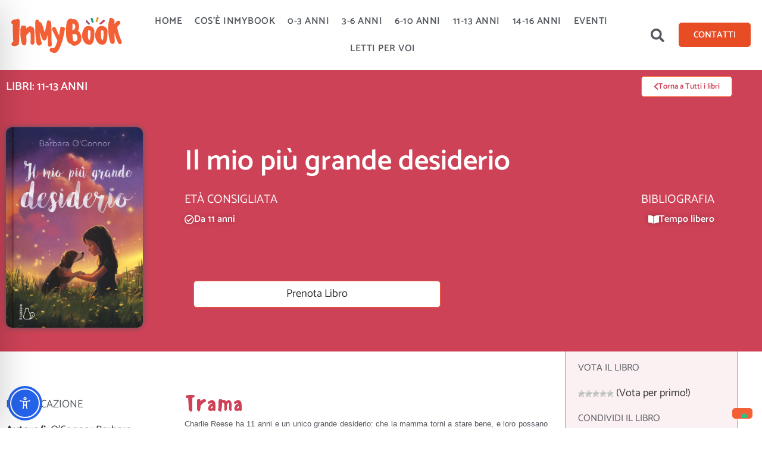

--- FILE ---
content_type: text/css
request_url: https://www.inmybook.it/wp-content/uploads/elementor/css/post-7433.css?ver=1769048034
body_size: 1004
content:
.elementor-7433 .elementor-element.elementor-element-bed1060 > .elementor-container > .elementor-column > .elementor-widget-wrap{align-content:center;align-items:center;}.elementor-7433 .elementor-element.elementor-element-bed1060:not(.elementor-motion-effects-element-type-background), .elementor-7433 .elementor-element.elementor-element-bed1060 > .elementor-motion-effects-container > .elementor-motion-effects-layer{background-color:#FFFFFF;}.elementor-7433 .elementor-element.elementor-element-bed1060{transition:background 0.3s, border 0.3s, border-radius 0.3s, box-shadow 0.3s;padding:1% 1.5% 1% 1.5%;z-index:999;}.elementor-7433 .elementor-element.elementor-element-bed1060 > .elementor-background-overlay{transition:background 0.3s, border-radius 0.3s, opacity 0.3s;}.elementor-7433 .elementor-element.elementor-element-2ae32df{text-align:start;}.elementor-7433 .elementor-element.elementor-element-2ae32df img{width:200px;}.elementor-7433 .elementor-element.elementor-element-d6cb92a .elementor-menu-toggle{margin-left:auto;background-color:#FFFFFF;}.elementor-7433 .elementor-element.elementor-element-d6cb92a .elementor-nav-menu .elementor-item{font-size:16px;font-weight:600;text-transform:uppercase;letter-spacing:0.5px;}.elementor-7433 .elementor-element.elementor-element-d6cb92a .elementor-nav-menu--main .elementor-item{color:var( --e-global-color-text );fill:var( --e-global-color-text );padding-left:8px;padding-right:8px;}.elementor-7433 .elementor-element.elementor-element-d6cb92a .elementor-nav-menu--main .elementor-item:hover,
					.elementor-7433 .elementor-element.elementor-element-d6cb92a .elementor-nav-menu--main .elementor-item.elementor-item-active,
					.elementor-7433 .elementor-element.elementor-element-d6cb92a .elementor-nav-menu--main .elementor-item.highlighted,
					.elementor-7433 .elementor-element.elementor-element-d6cb92a .elementor-nav-menu--main .elementor-item:focus{color:#E74C25;fill:#E74C25;}.elementor-7433 .elementor-element.elementor-element-d6cb92a .elementor-nav-menu--main .elementor-item.elementor-item-active{color:#E74C25;}.elementor-7433 .elementor-element.elementor-element-d6cb92a{--e-nav-menu-horizontal-menu-item-margin:calc( 5px / 2 );--nav-menu-icon-size:26px;}.elementor-7433 .elementor-element.elementor-element-d6cb92a .elementor-nav-menu--main:not(.elementor-nav-menu--layout-horizontal) .elementor-nav-menu > li:not(:last-child){margin-bottom:5px;}.elementor-7433 .elementor-element.elementor-element-d6cb92a .elementor-nav-menu--dropdown a, .elementor-7433 .elementor-element.elementor-element-d6cb92a .elementor-menu-toggle{color:var( --e-global-color-text );fill:var( --e-global-color-text );}.elementor-7433 .elementor-element.elementor-element-d6cb92a .elementor-nav-menu--dropdown{background-color:#FFFFFF;}.elementor-7433 .elementor-element.elementor-element-d6cb92a .elementor-nav-menu--dropdown a:hover,
					.elementor-7433 .elementor-element.elementor-element-d6cb92a .elementor-nav-menu--dropdown a:focus,
					.elementor-7433 .elementor-element.elementor-element-d6cb92a .elementor-nav-menu--dropdown a.elementor-item-active,
					.elementor-7433 .elementor-element.elementor-element-d6cb92a .elementor-nav-menu--dropdown a.highlighted,
					.elementor-7433 .elementor-element.elementor-element-d6cb92a .elementor-menu-toggle:hover,
					.elementor-7433 .elementor-element.elementor-element-d6cb92a .elementor-menu-toggle:focus{color:#E74C25;}.elementor-7433 .elementor-element.elementor-element-d6cb92a .elementor-nav-menu--dropdown a:hover,
					.elementor-7433 .elementor-element.elementor-element-d6cb92a .elementor-nav-menu--dropdown a:focus,
					.elementor-7433 .elementor-element.elementor-element-d6cb92a .elementor-nav-menu--dropdown a.elementor-item-active,
					.elementor-7433 .elementor-element.elementor-element-d6cb92a .elementor-nav-menu--dropdown a.highlighted{background-color:#F8F8F8;}.elementor-7433 .elementor-element.elementor-element-d6cb92a .elementor-nav-menu--dropdown a.elementor-item-active{color:#E74C25;background-color:#F8F8F8;}.elementor-7433 .elementor-element.elementor-element-d6cb92a .elementor-nav-menu--dropdown .elementor-item, .elementor-7433 .elementor-element.elementor-element-d6cb92a .elementor-nav-menu--dropdown  .elementor-sub-item{font-size:16px;font-weight:600;letter-spacing:0.2px;}.elementor-7433 .elementor-element.elementor-element-d6cb92a .elementor-nav-menu--main .elementor-nav-menu--dropdown, .elementor-7433 .elementor-element.elementor-element-d6cb92a .elementor-nav-menu__container.elementor-nav-menu--dropdown{box-shadow:0px 0px 3px 0px #C5C5C5;}.elementor-7433 .elementor-element.elementor-element-d6cb92a .elementor-nav-menu--dropdown a{padding-left:25px;padding-right:25px;padding-top:20px;padding-bottom:20px;}.elementor-7433 .elementor-element.elementor-element-d6cb92a .elementor-nav-menu--dropdown li:not(:last-child){border-style:dotted;border-color:#DADADA;border-bottom-width:1px;}.elementor-7433 .elementor-element.elementor-element-d6cb92a div.elementor-menu-toggle{color:#E74C25;}.elementor-7433 .elementor-element.elementor-element-d6cb92a div.elementor-menu-toggle svg{fill:#E74C25;}.elementor-7433 .elementor-element.elementor-element-4c362b8 .elementor-search-form{text-align:center;}.elementor-7433 .elementor-element.elementor-element-4c362b8 .elementor-search-form__toggle{--e-search-form-toggle-size:42px;--e-search-form-toggle-color:var( --e-global-color-text );--e-search-form-toggle-background-color:#FFFFFF;}.elementor-7433 .elementor-element.elementor-element-4c362b8.elementor-search-form--skin-full_screen .elementor-search-form__container{background-color:#F46036ED;}.elementor-7433 .elementor-element.elementor-element-4c362b8:not(.elementor-search-form--skin-full_screen) .elementor-search-form__container{border-radius:3px;}.elementor-7433 .elementor-element.elementor-element-4c362b8.elementor-search-form--skin-full_screen input[type="search"].elementor-search-form__input{border-radius:3px;}.elementor-7433 .elementor-element.elementor-element-aaf43fa .elementor-button{background-color:#E74C25;text-transform:uppercase;fill:#FFFFFF;color:#FFFFFF;border-style:solid;border-width:1px 1px 1px 1px;border-color:#E74C25;}.elementor-7433 .elementor-element.elementor-element-aaf43fa .elementor-button:hover, .elementor-7433 .elementor-element.elementor-element-aaf43fa .elementor-button:focus{background-color:#FFFFFF;color:#E74C25;border-color:#E74C25;}.elementor-7433 .elementor-element.elementor-element-aaf43fa .elementor-button:hover svg, .elementor-7433 .elementor-element.elementor-element-aaf43fa .elementor-button:focus svg{fill:#E74C25;}.elementor-theme-builder-content-area{height:400px;}.elementor-location-header:before, .elementor-location-footer:before{content:"";display:table;clear:both;}@media(max-width:1024px){.elementor-7433 .elementor-element.elementor-element-bed1060{padding:15px 30px 15px 30px;}.elementor-7433 .elementor-element.elementor-element-2ae32df img{width:100%;}.elementor-7433 .elementor-element.elementor-element-d6cb92a .elementor-nav-menu--dropdown .elementor-item, .elementor-7433 .elementor-element.elementor-element-d6cb92a .elementor-nav-menu--dropdown  .elementor-sub-item{font-size:20px;}.elementor-7433 .elementor-element.elementor-element-aaf43fa .elementor-button{padding:10px 20px 10px 20px;}}@media(max-width:767px){.elementor-7433 .elementor-element.elementor-element-bed1060{padding:10px 20px 10px 20px;}.elementor-7433 .elementor-element.elementor-element-395489f{width:50%;}.elementor-7433 .elementor-element.elementor-element-2ae32df{text-align:start;}.elementor-7433 .elementor-element.elementor-element-2ae32df img{width:80%;}.elementor-7433 .elementor-element.elementor-element-b101706{width:50%;}}@media(min-width:768px){.elementor-7433 .elementor-element.elementor-element-395489f{width:15%;}.elementor-7433 .elementor-element.elementor-element-b101706{width:70.337%;}.elementor-7433 .elementor-element.elementor-element-58e889a{width:4.137%;}.elementor-7433 .elementor-element.elementor-element-7614bd9{width:10.544%;}}@media(max-width:1024px) and (min-width:768px){.elementor-7433 .elementor-element.elementor-element-395489f{width:20%;}.elementor-7433 .elementor-element.elementor-element-b101706{width:50%;}.elementor-7433 .elementor-element.elementor-element-58e889a{width:15%;}.elementor-7433 .elementor-element.elementor-element-7614bd9{width:15%;}}

--- FILE ---
content_type: text/css
request_url: https://www.inmybook.it/wp-content/uploads/elementor/css/post-5294.css?ver=1769048889
body_size: 1694
content:
.elementor-5294 .elementor-element.elementor-element-4f9c61b3 > .elementor-container > .elementor-column > .elementor-widget-wrap{align-content:center;align-items:center;}.elementor-5294 .elementor-element.elementor-element-4f9c61b3:not(.elementor-motion-effects-element-type-background), .elementor-5294 .elementor-element.elementor-element-4f9c61b3 > .elementor-motion-effects-container > .elementor-motion-effects-layer{background-color:var( --e-global-color-3dc4de71 );}.elementor-5294 .elementor-element.elementor-element-4f9c61b3{border-style:solid;border-width:0px 0px 1px 0px;border-color:var( --e-global-color-3dc4de71 );transition:background 0.3s, border 0.3s, border-radius 0.3s, box-shadow 0.3s;z-index:2;}.elementor-5294 .elementor-element.elementor-element-4f9c61b3 > .elementor-background-overlay{transition:background 0.3s, border-radius 0.3s, opacity 0.3s;}.elementor-5294 .elementor-element.elementor-element-76b3e972{text-align:start;}.elementor-5294 .elementor-element.elementor-element-76b3e972 .elementor-heading-title{font-weight:normal;text-transform:uppercase;color:#ffffff;}.elementor-5294 .elementor-element.elementor-element-31a84c57 .elementor-button{background-color:#ffffff;fill:var( --e-global-color-3dc4de71 );color:var( --e-global-color-3dc4de71 );}.elementor-5294 .elementor-element.elementor-element-31a84c57 .elementor-button-content-wrapper{flex-direction:row;}.elementor-5294 .elementor-element.elementor-element-31a84c57 .elementor-button .elementor-button-content-wrapper{gap:15px;}.elementor-5294 .elementor-element.elementor-element-31a84c57 .elementor-button:hover, .elementor-5294 .elementor-element.elementor-element-31a84c57 .elementor-button:focus{color:#54595f;}.elementor-5294 .elementor-element.elementor-element-31a84c57 .elementor-button:hover svg, .elementor-5294 .elementor-element.elementor-element-31a84c57 .elementor-button:focus svg{fill:#54595f;}.elementor-5294 .elementor-element.elementor-element-63237062 > .elementor-container > .elementor-column > .elementor-widget-wrap{align-content:center;align-items:center;}.elementor-5294 .elementor-element.elementor-element-63237062:not(.elementor-motion-effects-element-type-background), .elementor-5294 .elementor-element.elementor-element-63237062 > .elementor-motion-effects-container > .elementor-motion-effects-layer{background-color:var( --e-global-color-3dc4de71 );}.elementor-5294 .elementor-element.elementor-element-63237062 > .elementor-background-overlay{background-color:var( --e-global-color-3dc4de71 );background-position:center center;background-repeat:no-repeat;background-size:cover;opacity:0.25;transition:background 0.3s, border-radius 0.3s, opacity 0.3s;}.elementor-5294 .elementor-element.elementor-element-63237062 > .elementor-container{min-height:200px;}.elementor-5294 .elementor-element.elementor-element-63237062 .elementor-background-overlay{filter:brightness( 100% ) contrast( 100% ) saturate( 100% ) blur( 8px ) hue-rotate( 0deg );}.elementor-5294 .elementor-element.elementor-element-63237062{transition:background 0.3s, border 0.3s, border-radius 0.3s, box-shadow 0.3s;padding:30px 0px 30px 0px;z-index:1;}.elementor-5294 .elementor-element.elementor-element-5450d1d5 > .elementor-widget-wrap > .elementor-widget:not(.elementor-widget__width-auto):not(.elementor-widget__width-initial):not(:last-child):not(.elementor-absolute){margin-block-end:10px;}.elementor-5294 .elementor-element.elementor-element-4a97c0e{z-index:5;text-align:start;}.elementor-5294 .elementor-element.elementor-element-4a97c0e img{width:230px;transition-duration:0.5s;border-radius:10px 10px 10px 10px;box-shadow:0px 0px 10px 0px #54595F;}.elementor-5294 .elementor-element.elementor-element-afb9632 > .elementor-element-populated{padding:0px 40px 0px 0px;}.elementor-5294 .elementor-element.elementor-element-3f3a2efd{text-align:start;}.elementor-5294 .elementor-element.elementor-element-3f3a2efd .elementor-heading-title{font-family:"Catamaran", Sans-serif;font-weight:600;color:#ffffff;}.elementor-5294 .elementor-element.elementor-element-32ad13fd{margin-top:10px;margin-bottom:30px;}.elementor-5294 .elementor-element.elementor-element-71a813f5 > .elementor-widget-wrap > .elementor-widget:not(.elementor-widget__width-auto):not(.elementor-widget__width-initial):not(:last-child):not(.elementor-absolute){margin-block-end:5px;}.elementor-5294 .elementor-element.elementor-element-71a813f5 > .elementor-element-populated{padding:0px 0px 0px 0px;}.elementor-5294 .elementor-element.elementor-element-4d8e4e00{text-align:start;}.elementor-5294 .elementor-element.elementor-element-4d8e4e00 .elementor-heading-title{font-size:20px;font-weight:normal;text-transform:uppercase;color:#FFFFFF;}.elementor-5294 .elementor-element.elementor-element-4b07c761 .elementor-button{background-color:rgba(255, 255, 255, 0);font-size:16px;font-weight:600;text-shadow:0px 0px 10px rgba(0,0,0,0.3);fill:#FFFFFF;color:#FFFFFF;border-style:solid;border-width:0px 0px 0px 0px;border-color:#00628B;padding:10px 010px 10px 0px;}.elementor-5294 .elementor-element.elementor-element-4b07c761 .elementor-button-content-wrapper{flex-direction:row;}.elementor-5294 .elementor-element.elementor-element-4b07c761 .elementor-button .elementor-button-content-wrapper{gap:10px;}.elementor-5294 .elementor-element.elementor-element-4103668f{--spacer-size:50px;}.elementor-5294 .elementor-element.elementor-element-5cfa9a26 > .elementor-widget-wrap > .elementor-widget:not(.elementor-widget__width-auto):not(.elementor-widget__width-initial):not(:last-child):not(.elementor-absolute){margin-block-end:5px;}.elementor-5294 .elementor-element.elementor-element-5cfa9a26 > .elementor-element-populated{padding:0px 0px 0px 0px;}.elementor-5294 .elementor-element.elementor-element-514e4da9{text-align:end;}.elementor-5294 .elementor-element.elementor-element-514e4da9 .elementor-heading-title{font-size:20px;font-weight:normal;text-transform:uppercase;color:#FFFFFF;}.elementor-5294 .elementor-element.elementor-element-4405dd7a .elementor-button{background-color:rgba(255, 255, 255, 0);font-size:16px;font-weight:600;text-shadow:0px 0px 10px rgba(0,0,0,0.3);fill:#FFFFFF;color:#FFFFFF;border-style:solid;border-width:0px 0px 0px 0px;border-color:#00628B;padding:10px 0px 10px 10px;}.elementor-5294 .elementor-element.elementor-element-4405dd7a .elementor-button-content-wrapper{flex-direction:row;}.elementor-5294 .elementor-element.elementor-element-4405dd7a .elementor-button .elementor-button-content-wrapper{gap:10px;}.elementor-5294 .elementor-element.elementor-element-619c0075{margin-top:60px;margin-bottom:60px;}.elementor-5294 .elementor-element.elementor-element-587e5f2 > .elementor-element-populated{padding:0px 30px 0px 0px;}.elementor-5294 .elementor-element.elementor-element-2817b312 > .elementor-widget-container{padding:10px 0px 0px 0px;}.elementor-5294 .elementor-element.elementor-element-2817b312{text-align:start;}.elementor-5294 .elementor-element.elementor-element-2817b312 .elementor-heading-title{font-family:"Catamaran", Sans-serif;font-size:18px;text-transform:uppercase;color:#54595f;}.elementor-5294 .elementor-element.elementor-element-6a4922f > .elementor-widget-wrap > .elementor-widget:not(.elementor-widget__width-auto):not(.elementor-widget__width-initial):not(:last-child):not(.elementor-absolute){margin-block-end:0px;}.elementor-5294 .elementor-element.elementor-element-54e201ef{text-align:start;}.elementor-5294 .elementor-element.elementor-element-54e201ef .elementor-heading-title{font-size:36px;font-weight:normal;color:var( --e-global-color-3dc4de71 );}.elementor-5294 .elementor-element.elementor-element-112b4e95{color:#54595F;}.elementor-5294 .elementor-element.elementor-element-511d5bd > .elementor-widget-container{margin:0px 0px 40px 0px;}.elementor-5294 .elementor-element.elementor-element-511d5bd .elementor-wrapper{--video-aspect-ratio:1.77777;}.elementor-5294 .elementor-element.elementor-element-40261580 > .elementor-widget-container{padding:10px 0px 0px 0px;}.elementor-5294 .elementor-element.elementor-element-40261580{text-align:start;}.elementor-5294 .elementor-element.elementor-element-40261580 .elementor-heading-title{font-family:"Catamaran", Sans-serif;font-size:18px;text-transform:uppercase;color:#54595f;}.elementor-5294 .elementor-element.elementor-element-355373ed .elementor-icon-list-icon i{color:var( --e-global-color-3dc4de71 );font-size:14px;}.elementor-5294 .elementor-element.elementor-element-355373ed .elementor-icon-list-icon svg{fill:var( --e-global-color-3dc4de71 );--e-icon-list-icon-size:14px;}.elementor-5294 .elementor-element.elementor-element-355373ed .elementor-icon-list-icon{width:14px;}.elementor-5294 .elementor-element.elementor-element-355373ed .elementor-icon-list-text, .elementor-5294 .elementor-element.elementor-element-355373ed .elementor-icon-list-text a{color:var( --e-global-color-text );}.elementor-5294 .elementor-element.elementor-element-8e8836f{--spacer-size:50px;}.elementor-5294 .elementor-element.elementor-element-561ed351 > .elementor-widget-container{margin:80px 0px 80px 0px;}.elementor-5294 .elementor-element.elementor-element-72d54e58:not(.elementor-motion-effects-element-type-background) > .elementor-widget-wrap, .elementor-5294 .elementor-element.elementor-element-72d54e58 > .elementor-widget-wrap > .elementor-motion-effects-container > .elementor-motion-effects-layer{background-color:#CE425714;}.elementor-5294 .elementor-element.elementor-element-72d54e58 > .elementor-element-populated{border-style:solid;border-width:0px 1px 1px 1px;border-color:var( --e-global-color-3dc4de71 );transition:background 0.3s, border 0.3s, border-radius 0.3s, box-shadow 0.3s;margin:-60px 0px 0px 20px;--e-column-margin-right:0px;--e-column-margin-left:20px;padding:20px 20px 20px 20px;}.elementor-5294 .elementor-element.elementor-element-72d54e58 > .elementor-element-populated, .elementor-5294 .elementor-element.elementor-element-72d54e58 > .elementor-element-populated > .elementor-background-overlay, .elementor-5294 .elementor-element.elementor-element-72d54e58 > .elementor-background-slideshow{border-radius:0px 0px 10px 10px;}.elementor-5294 .elementor-element.elementor-element-72d54e58 > .elementor-element-populated > .elementor-background-overlay{transition:background 0.3s, border-radius 0.3s, opacity 0.3s;}.elementor-5294 .elementor-element.elementor-element-1ccc2809{text-align:start;}.elementor-5294 .elementor-element.elementor-element-1ccc2809 .elementor-heading-title{font-family:"Catamaran", Sans-serif;font-size:16px;font-weight:normal;text-transform:uppercase;color:#54595f;}.elementor-5294 .elementor-element.elementor-element-22dd9985{text-align:start;}.elementor-5294 .elementor-element.elementor-element-22dd9985 .elementor-heading-title{font-family:"Catamaran", Sans-serif;font-size:16px;font-weight:normal;text-transform:uppercase;color:#54595f;}.elementor-5294 .elementor-element.elementor-element-3eefff6c{--grid-side-margin:10px;--grid-column-gap:10px;--grid-row-gap:10px;--grid-bottom-margin:10px;}.elementor-5294 .elementor-element.elementor-element-3eefff6c .elementor-share-btn__icon{--e-share-buttons-icon-size:2.8em;}.elementor-5294 .elementor-element.elementor-element-6c301996{text-align:center;}.elementor-5294 .elementor-element.elementor-element-6c301996 .elementor-heading-title{font-size:20px;font-weight:normal;text-transform:uppercase;color:#54595f;}@media(max-width:1024px){.elementor-5294 .elementor-element.elementor-element-5450d1d5 > .elementor-element-populated{padding:20px 40px 20px 20px;}.elementor-5294 .elementor-element.elementor-element-4d8e4e00 .elementor-heading-title{font-size:16px;}.elementor-5294 .elementor-element.elementor-element-514e4da9 .elementor-heading-title{font-size:16px;}.elementor-5294 .elementor-element.elementor-element-72d54e58 > .elementor-element-populated{margin:50px 0px 0px 0px;--e-column-margin-right:0px;--e-column-margin-left:0px;} .elementor-5294 .elementor-element.elementor-element-3eefff6c{--grid-side-margin:10px;--grid-column-gap:10px;--grid-row-gap:10px;--grid-bottom-margin:10px;}.elementor-5294 .elementor-element.elementor-element-6c301996{text-align:start;}}@media(min-width:768px){.elementor-5294 .elementor-element.elementor-element-5450d1d5{width:25%;}.elementor-5294 .elementor-element.elementor-element-afb9632{width:75%;}.elementor-5294 .elementor-element.elementor-element-4ebaf67b{width:75%;}.elementor-5294 .elementor-element.elementor-element-587e5f2{width:32.955%;}.elementor-5294 .elementor-element.elementor-element-6a4922f{width:67.045%;}.elementor-5294 .elementor-element.elementor-element-72d54e58{width:25%;}}@media(max-width:1024px) and (min-width:768px){.elementor-5294 .elementor-element.elementor-element-5450d1d5{width:30%;}.elementor-5294 .elementor-element.elementor-element-afb9632{width:70%;}.elementor-5294 .elementor-element.elementor-element-4ebaf67b{width:100%;}.elementor-5294 .elementor-element.elementor-element-72d54e58{width:100%;}}@media(max-width:767px){.elementor-5294 .elementor-element.elementor-element-4f9c61b3{border-width:0px 0px 1px 0px;}.elementor-5294 .elementor-element.elementor-element-727a1969{width:50%;}.elementor-5294 .elementor-element.elementor-element-76b3e972 .elementor-heading-title{font-size:16px;}.elementor-5294 .elementor-element.elementor-element-328910{width:50%;}.elementor-5294 .elementor-element.elementor-element-31a84c57 .elementor-button{padding:7px 7px 7px 7px;}.elementor-5294 .elementor-element.elementor-element-4a97c0e{text-align:center;}.elementor-5294 .elementor-element.elementor-element-4a97c0e img{max-width:160px;}.elementor-5294 .elementor-element.elementor-element-afb9632 > .elementor-element-populated{padding:0px 20px 0px 20px;}.elementor-5294 .elementor-element.elementor-element-71a813f5{width:100%;}.elementor-5294 .elementor-element.elementor-element-71a813f5 > .elementor-widget-wrap > .elementor-widget:not(.elementor-widget__width-auto):not(.elementor-widget__width-initial):not(:last-child):not(.elementor-absolute){margin-block-end:0px;}.elementor-5294 .elementor-element.elementor-element-4103668f{--spacer-size:10px;}.elementor-5294 .elementor-element.elementor-element-5cfa9a26{width:100%;}.elementor-5294 .elementor-element.elementor-element-5cfa9a26 > .elementor-widget-wrap > .elementor-widget:not(.elementor-widget__width-auto):not(.elementor-widget__width-initial):not(:last-child):not(.elementor-absolute){margin-block-end:0px;}.elementor-5294 .elementor-element.elementor-element-514e4da9{text-align:start;}.elementor-5294 .elementor-element.elementor-element-4405dd7a .elementor-button{padding:10px 10px 10px 0px;}.elementor-5294 .elementor-element.elementor-element-2117e7f8 > .elementor-widget-container{padding:0px 0px 0px 0px;}.elementor-5294 .elementor-element.elementor-element-619c0075{margin-top:20px;margin-bottom:0px;padding:0% 5% 0% 5%;}.elementor-5294 .elementor-element.elementor-element-587e5f2 > .elementor-widget-wrap > .elementor-widget:not(.elementor-widget__width-auto):not(.elementor-widget__width-initial):not(:last-child):not(.elementor-absolute){margin-block-end:5px;}.elementor-5294 .elementor-element.elementor-element-587e5f2 > .elementor-element-populated{padding:20px 0px 0px 0px;}.elementor-5294 .elementor-element.elementor-element-54e201ef{text-align:center;} .elementor-5294 .elementor-element.elementor-element-3eefff6c{--grid-side-margin:10px;--grid-column-gap:10px;--grid-row-gap:10px;--grid-bottom-margin:10px;}.elementor-5294 .elementor-element.elementor-element-6c301996{text-align:center;}}/* Start custom CSS for shortcode, class: .elementor-element-436b4583 */.elementor-5294 .elementor-element.elementor-element-436b4583 {
    text-align: left;
}/* End custom CSS */

--- FILE ---
content_type: image/svg+xml
request_url: https://www.inmybook.it/wp-content/uploads/2020/07/hero-home-dx-book.svg
body_size: 17709
content:
<svg xmlns="http://www.w3.org/2000/svg" viewBox="0 0 428 399.87"><defs><style>.cls-1{isolation:isolate;}.cls-2{fill:#47b;}.cls-3{fill:#3e65ae;}.cls-4{fill:#fff;}.cls-5{fill:#d9e5ec;}.cls-6{fill:#cad9e0;}.cls-7{fill:#c1e5f6;}.cls-27,.cls-8{fill:#f2f2f2;}.cls-9{fill:#90c8ee;}.cls-10{fill:#e73555;}.cls-11{fill:#f28c00;}.cls-12{fill:#f49338;}.cls-13{fill:#fecb2f;}.cls-14,.cls-15,.cls-30,.cls-31{fill:none;stroke-linecap:round;}.cls-14,.cls-15{stroke:#7c4545;stroke-miterlimit:10;}.cls-14{stroke-width:2.94px;}.cls-15{stroke-width:1.96px;}.cls-16{fill:#c48349;}.cls-17{fill:#bb7a44;}.cls-18{fill:#a2623c;}.cls-19{fill:#9b5c3e;}.cls-20{fill:#542a33;}.cls-21{fill:#aa683a;}.cls-22{fill:#844b43;}.cls-23{fill:#935740;}.cls-24{fill:#263d47;}.cls-25{fill:#7c4545;}.cls-26{fill:#68c7ea;}.cls-27{opacity:0.6;}.cls-28,.cls-29,.cls-32{fill:#007cb6;}.cls-28{opacity:0.1;}.cls-29{opacity:0.25;}.cls-30,.cls-31{stroke:#007cb6;stroke-linejoin:round;}.cls-30{stroke-width:0.82px;}.cls-31{stroke-width:0.98px;}.cls-32,.cls-54{opacity:0.15;}.cls-33{fill:#1e3640;}.cls-34{fill:#2e4450;}.cls-35{fill:#cd224e;}.cls-36,.cls-48{fill:#074959;}.cls-36{opacity:0.2;mix-blend-mode:multiply;}.cls-37{fill:#bac4ca;}.cls-38{fill:#a1aeb9;}.cls-39{fill:#394e5b;}.cls-40{fill:#8797a7;}.cls-41{fill:#a9b5be;}.cls-42{fill:#c8134b;}.cls-43{fill:#ffe568;}.cls-44{fill:#f4d05b;}.cls-45{fill:#49ae48;}.cls-46{fill:#009956;}.cls-47{fill:#01773f;}.cls-49{fill:#f59d10;}.cls-50{fill:#07824a;}.cls-51{fill:#ffeaa8;}.cls-52{fill:#fff7e1;}.cls-53{fill:#ee7249;}.cls-54{fill:#ffedb2;}.cls-55{fill:#eb5a41;}</style></defs><title>hero-home-dx-book</title><g class="cls-1"><g id="Livello_2" data-name="Livello 2"><g id="Objects"><g id="_Gruppo_" data-name="&lt;Gruppo&gt;"><path id="_Rettangolo_" data-name="&lt;Rettangolo&gt;" class="cls-2" d="M36.27,120.64H54.47a0,0,0,0,1,0,0v238a0,0,0,0,1,0,0H36.27a5.17,5.17,0,0,1-5.17-5.17V125.81a5.17,5.17,0,0,1,5.17-5.17Z"></path><path id="_Rettangolo_2" data-name="&lt;Rettangolo&gt;" class="cls-3" d="M42.35,120.64H60.54a0,0,0,0,1,0,0v238a0,0,0,0,1,0,0H42.35a5.17,5.17,0,0,1-5.17-5.17V125.81a5.17,5.17,0,0,1,5.17-5.17Z"></path><path id="_Tracciato_" data-name="&lt;Tracciato&gt;" class="cls-4" d="M223.78,128.8s-28.34-7.56-79-12.66-82.79-4.5-82.79-4.5V367.12s104.72,3,161.83-18.12Z"></path><g id="_Gruppo_2" data-name="&lt;Gruppo&gt;"><g id="_Gruppo_3" data-name="&lt;Gruppo&gt;"><path id="_Tracciato_2" data-name="&lt;Tracciato&gt;" class="cls-5" d="M207.8,141.33C151.65,130,76.78,129.84,76,129.84v-4.9c.75,0,76.11.13,132.75,11.59Z"></path></g><g id="_Gruppo_4" data-name="&lt;Gruppo&gt;"><path id="_Tracciato_3" data-name="&lt;Tracciato&gt;" class="cls-5" d="M207.86,153.93c-56.12-10-131.08-10.16-131.83-10.16v-4.9c.76,0,76.15.12,132.69,10.23Z"></path></g><g id="_Gruppo_5" data-name="&lt;Gruppo&gt;"><path id="_Tracciato_4" data-name="&lt;Tracciato&gt;" class="cls-5" d="M207.91,166.53c-56.06-8.72-131.13-8.82-131.88-8.82v-4.9c.76,0,76.19.1,132.64,8.88Z"></path></g><g id="_Gruppo_6" data-name="&lt;Gruppo&gt;"><path id="_Tracciato_5" data-name="&lt;Tracciato&gt;" class="cls-5" d="M208,179.13c-56-7.4-131.19-7.48-131.94-7.48v-4.9c.76,0,76.24.09,132.58,7.52Z"></path></g><g id="_Gruppo_7" data-name="&lt;Gruppo&gt;"><path id="_Tracciato_6" data-name="&lt;Tracciato&gt;" class="cls-5" d="M208,191.73c-56-6.07-131.24-6.14-132-6.14v-4.9c.76,0,76.28.07,132.52,6.17Z"></path></g><g id="_Gruppo_8" data-name="&lt;Gruppo&gt;"><path id="_Tracciato_7" data-name="&lt;Tracciato&gt;" class="cls-5" d="M208.08,204.33c-55.94-4.75-131.3-4.8-132.05-4.8v-4.9c.76,0,76.32.06,132.47,4.82Z"></path></g><g id="_Gruppo_9" data-name="&lt;Gruppo&gt;"><path id="_Tracciato_8" data-name="&lt;Tracciato&gt;" class="cls-5" d="M208.14,216.92c-55.9-3.42-131.35-3.46-132.11-3.46v-4.9c.76,0,76.36,0,132.41,3.47Z"></path></g><g id="_Gruppo_10" data-name="&lt;Gruppo&gt;"><path id="_Tracciato_9" data-name="&lt;Tracciato&gt;" class="cls-5" d="M208.2,229.52C152.34,227.43,76.79,227.4,76,227.4v-4.9c.76,0,76.4,0,132.35,2.12Z"></path></g><g id="_Gruppo_11" data-name="&lt;Gruppo&gt;"><path id="_Tracciato_10" data-name="&lt;Tracciato&gt;" class="cls-5" d="M208.25,242.11c-55.82-.76-131.47-.77-132.23-.77v-4.9c.76,0,76.44,0,132.29.77Z"></path></g><g id="_Gruppo_12" data-name="&lt;Gruppo&gt;"><path id="_Tracciato_11" data-name="&lt;Tracciato&gt;" class="cls-5" d="M76,255.28v-4.9c.76,0,76.48,0,132.23-.58l0,4.9C152.54,255.27,76.79,255.28,76,255.28Z"></path></g><g id="_Gruppo_13" data-name="&lt;Gruppo&gt;"><path id="_Tracciato_12" data-name="&lt;Tracciato&gt;" class="cls-5" d="M76,269.22v-4.9c.76,0,76.53,0,132.18-1.92l.17,4.9C152.64,269.2,76.79,269.22,76,269.22Z"></path></g><g id="_Gruppo_14" data-name="&lt;Gruppo&gt;"><path id="_Tracciato_13" data-name="&lt;Tracciato&gt;" class="cls-5" d="M76,283.15v-4.9c.76,0,76.57,0,132.12-3.26l.28,4.89C152.74,283.12,76.79,283.15,76,283.15Z"></path></g><g id="_Gruppo_15" data-name="&lt;Gruppo&gt;"><path id="_Tracciato_14" data-name="&lt;Tracciato&gt;" class="cls-5" d="M76,297.09v-4.9c.76,0,76.61-.05,132.06-4.61l.4,4.88C152.84,297,76.79,297.09,76,297.09Z"></path></g><g id="_Gruppo_16" data-name="&lt;Gruppo&gt;"><path id="_Tracciato_15" data-name="&lt;Tracciato&gt;" class="cls-5" d="M76,311v-4.9c.76,0,76.66-.07,132-5.95l.52,4.87C152.94,311,76.79,311,76,311Z"></path></g><g id="_Gruppo_17" data-name="&lt;Gruppo&gt;"><path id="_Tracciato_16" data-name="&lt;Tracciato&gt;" class="cls-5" d="M76,325v-4.9c.76,0,76.7-.08,131.94-7.29l.63,4.86C153,324.88,76.79,325,76,325Z"></path></g><g id="_Gruppo_18" data-name="&lt;Gruppo&gt;"><path id="_Tracciato_17" data-name="&lt;Tracciato&gt;" class="cls-5" d="M76,338.91V334c.76,0,76.74-.1,131.89-8.62l.75,4.84C153.14,338.81,76.79,338.91,76,338.91Z"></path></g><g id="_Gruppo_19" data-name="&lt;Gruppo&gt;"><path id="_Tracciato_18" data-name="&lt;Tracciato&gt;" class="cls-5" d="M76,352.84v-4.9c.76,0,76.78-.12,131.83-10l.86,4.82C153.24,352.73,76.79,352.84,76,352.84Z"></path></g></g><polygon id="_Tracciato_19" data-name="&lt;Tracciato&gt;" class="cls-5" points="223.78 128.8 223.78 349 215.32 351.4 215.32 127.39 223.78 128.8"></polygon><path id="_Rettangolo_3" data-name="&lt;Rettangolo&gt;" class="cls-2" d="M369.72,98.61h20.78a4.58,4.58,0,0,1,4.58,4.58V380.43a4.58,4.58,0,0,1-4.58,4.58H369.72a0,0,0,0,1,0,0V98.61A0,0,0,0,1,369.72,98.61Z"></path><path id="_Rettangolo_4" data-name="&lt;Rettangolo&gt;" class="cls-3" d="M365,98.61h20.78a4.58,4.58,0,0,1,4.58,4.58V380.43a4.58,4.58,0,0,1-4.58,4.58H365a0,0,0,0,1,0,0V98.61A0,0,0,0,1,365,98.61Z"></path><path id="_Tracciato_20" data-name="&lt;Tracciato&gt;" class="cls-6" d="M223.78,128.8s92.79-29.23,151.46-27.46l9.59,4.16-.17,274.06-9.42,2.8L223.78,349Z"></path><path id="_Tracciato_21" data-name="&lt;Tracciato&gt;" class="cls-5" d="M223.78,128.8S318,90.68,375,96.61V388.47s-36.28,9-151.27-39.47Z"></path><path id="_Tracciato_22" data-name="&lt;Tracciato&gt;" class="cls-4" d="M223.78,349s70.58,38,136.56,50.87V85.64S256.6,96,223.78,128.8Z"></path><path id="_Tracciato_23" data-name="&lt;Tracciato&gt;" class="cls-7" d="M229.6,141.36s44-27.81,116.43-36.8V381s-58.69-13.25-116.43-45.44Z"></path><path id="_Tracciato_24" data-name="&lt;Tracciato&gt;" class="cls-4" d="M330.85,192.88a10.74,10.74,0,0,0-6.91-5.73c-1.36-.38-3.16-.18-4.41-.82-1.53-.78-2.44-2.59-3.89-3.57a10,10,0,0,0-15.57,8.54c-2-2.45-6.51-3-9-1a7.4,7.4,0,0,0-2.37,5.6c0,.36-11.92.09-8.24,7.38,1.28,2.54,5.37,3.56,8,3.88,3.15.39,6.9,0,8.62-2.68a14.26,14.26,0,0,0,21.28,1.93c2.81,3.63,9.08,3,12-.53S333,196.91,330.85,192.88Z"></path><g id="_Gruppo_20" data-name="&lt;Gruppo&gt;"><g id="_Gruppo_21" data-name="&lt;Gruppo&gt;"><path id="_Tracciato_25" data-name="&lt;Tracciato&gt;" class="cls-8" d="M195,81.58s-20.92-8-29.43-14.63c-10.74-8.32-16.28-20.7-18.5-26.39a.93.93,0,0,1,.87-1.27c6.1,0,19.65.68,31.3,7.69,9.22,5.55,24.3,22.14,24.3,22.14Z"></path><circle id="_Tracciato_26" data-name="&lt;Tracciato&gt;" class="cls-9" cx="169.67" cy="55.06" r="3.99" transform="translate(28.4 163.98) rotate(-55.61)"></circle><circle id="_Tracciato_27" data-name="&lt;Tracciato&gt;" class="cls-9" cx="179.72" cy="61.84" r="2.89" transform="translate(27.18 175.23) rotate(-55.61)"></circle><g id="_Gruppo_22" data-name="&lt;Gruppo&gt;"><path id="_Tracciato_composto_" data-name="&lt;Tracciato composto&gt;" class="cls-10" d="M169.66,59.74a4.65,4.65,0,0,1-2.63-.82h0a4.68,4.68,0,1,1,2.63.82Zm-1.86-2a3.3,3.3,0,1,0-.86-4.58,3.3,3.3,0,0,0,.86,4.58Z"></path></g><g id="_Gruppo_23" data-name="&lt;Gruppo&gt;"><path id="_Tracciato_composto_2" data-name="&lt;Tracciato composto&gt;" class="cls-10" d="M179.71,65.52a3.67,3.67,0,1,1,3-1.6A3.65,3.65,0,0,1,179.71,65.52Zm0-5.78a2.11,2.11,0,1,0,1.19.37A2.09,2.09,0,0,0,179.73,59.74Z"></path></g><path id="_Tracciato_28" data-name="&lt;Tracciato&gt;" class="cls-10" d="M161.15,40.44A75.77,75.77,0,0,0,148,39.29a.93.93,0,0,0-.87,1.27,75.8,75.8,0,0,0,5.82,11.81A15.59,15.59,0,0,0,161.15,40.44Z"></path><path id="_Tracciato_29" data-name="&lt;Tracciato&gt;" class="cls-11" d="M190.82,79.89c2.56,1.06,4.22,1.7,4.22,1.7l8.54-12.47s-1.19-1.31-3.11-3.32Z"></path><path id="_Tracciato_30" data-name="&lt;Tracciato&gt;" class="cls-10" d="M183,76.51c.45,4.32,1.23,11,2.47,13.23s14.25,5.79,14.25,5.79L202.12,92s-9.5-5.1-10.06-6.08-.37-5.68-.37-5.68Z"></path><path id="_Tracciato_31" data-name="&lt;Tracciato&gt;" class="cls-10" d="M194.48,59.73c4.19-1.14,10.69-2.83,13.22-2.48s10.56,11.18,10.56,11.18l-2.41,3.51s-8.2-7-9.31-7.18-5.43,1.71-5.43,1.71Z"></path></g><path id="_Tracciato_32" data-name="&lt;Tracciato&gt;" class="cls-12" d="M201.2,72.57C211.58,77.94,251,90,259.49,132.85c9.25,46.55-29.89,76.1-29.89,76.1V141.36s3.74-21.57-6.36-36.8-25.64-26.72-25.64-26.72Z"></path><path id="_Tracciato_33" data-name="&lt;Tracciato&gt;" class="cls-13" d="M198.8,76.08s18.58,10.93,29,24.76c12.1,16.08,19.82,48.18,1.81,68.49V196.4s18.64-16.31,22.69-40.63c4.54-27.29-8.73-58.75-52.25-81.5Z"></path></g><g id="_Gruppo_24" data-name="&lt;Gruppo&gt;"><path id="_Tracciato_34" data-name="&lt;Tracciato&gt;" class="cls-14" d="M287.81,167.83s-16.34,26.74-20.17,91.38"></path><path id="_Tracciato_35" data-name="&lt;Tracciato&gt;" class="cls-14" d="M234.45,101.34c-5.53,10-25.67,59-31.58,84.58A264.42,264.42,0,0,0,196.16,252"></path><line id="_Tracciato_36" data-name="&lt;Tracciato&gt;" class="cls-15" x1="261.34" y1="255.3" x2="257.9" y2="266.33"></line><line id="_Tracciato_37" data-name="&lt;Tracciato&gt;" class="cls-15" x1="255.43" y1="253.16" x2="251.99" y2="264.19"></line><line id="_Tracciato_38" data-name="&lt;Tracciato&gt;" class="cls-15" x1="249.45" y1="252" x2="246.01" y2="263.03"></line><line id="_Tracciato_39" data-name="&lt;Tracciato&gt;" class="cls-15" x1="243.47" y1="250.84" x2="240.86" y2="261.87"></line><line id="_Tracciato_40" data-name="&lt;Tracciato&gt;" class="cls-15" x1="237.92" y1="248.65" x2="235.14" y2="260.82"></line><line id="_Tracciato_41" data-name="&lt;Tracciato&gt;" class="cls-15" x1="231.96" y1="247.38" x2="229.6" y2="259.21"></line><path id="_Tracciato_42" data-name="&lt;Tracciato&gt;" class="cls-14" d="M223.26,245.32S250,249,268.75,258.68"></path><path id="_Tracciato_43" data-name="&lt;Tracciato&gt;" class="cls-16" d="M157.41,242.76c1,4.19.89,16.7,8.19,26.81,7.88,10.92,21.15,16.55,41.64,21.92s38.36,16.88,57.85,12.2,36.91-14.81,47.26-31.53c0,0-29.11-16.42-38.52-15.58s-7.37,6.21-13.5,7.67-28.62-4.91-31.84-10.2,3.45-13.35-21.71-15.5S166.93,233.12,157.41,242.76Z"></path><path id="_Tracciato_44" data-name="&lt;Tracciato&gt;" class="cls-17" d="M260.9,298.15c-21.48-.26-62.35-19.43-71.19-32.43-5.17-7.6-8.48-6.64-8.84,0s-7.48,8.89-15.26,3.86c7.88,10.92,21.15,16.55,41.64,21.92s38.36,16.88,57.85,12.2a90.83,90.83,0,0,0,22.2-8.4C285.64,296,279,298.37,260.9,298.15Z"></path><path id="_Tracciato_45" data-name="&lt;Tracciato&gt;" class="cls-18" d="M186.39,250.12c6.24-.2,23,.94,28.86,3,0,0-18-1.35-28.53-1.16Z"></path><path id="_Tracciato_46" data-name="&lt;Tracciato&gt;" class="cls-19" d="M304.73,282.06c-9.21-6-28.28-13.57-28.28-13.57a108.94,108.94,0,0,1,29.71,12Z"></path><path id="_Tracciato_47" data-name="&lt;Tracciato&gt;" class="cls-19" d="M299.3,287.18a84.16,84.16,0,0,0-20-8.22s13.37,5.65,18.6,9.33Z"></path><path id="_Tracciato_48" data-name="&lt;Tracciato&gt;" class="cls-19" d="M177.1,260.43A23.07,23.07,0,0,0,166.65,264a73,73,0,0,1,11.14-2.11Z"></path><path id="_Tracciato_49" data-name="&lt;Tracciato&gt;" class="cls-19" d="M175.43,250.93c-3.1.27-10.86,2.23-12.87,4.88,0,0,4-2.52,12.87-3.39Z"></path><path id="_Tracciato_50" data-name="&lt;Tracciato&gt;" class="cls-19" d="M188.17,259.81c5.27.17,13.49.34,17.19,1,0,0-12.81.77-17.18,1.05Z"></path><path id="_Tracciato_51" data-name="&lt;Tracciato&gt;" class="cls-19" d="M264.1,265.72c2.26-1.91,7.41-5.18,15.18-2.32,6.61,2.43,18.13,6.18,30.43,12.6l1.69-2.33s-3.52-6.53-17-10.63-19.51-6.91-22.9-6.1S264.1,265.72,264.1,265.72Z"></path><path id="_Tracciato_52" data-name="&lt;Tracciato&gt;" class="cls-19" d="M158,246.59c5.52-2.11,16.93-5.79,34.05-3.82s26.88,2.28,27.68,4.61a76.34,76.34,0,0,0,3,7.92c1.25,2.66,7.32,7.28,22.57,10.41L243.47,263s-13.11-2.05-15.77-9.87.79-10.3-12.37-12.79-34.63-6.26-43.66-4.14a27,27,0,0,0-13.93,8.22Z"></path><g id="_Gruppo_25" data-name="&lt;Gruppo&gt;"><circle id="_Tracciato_53" data-name="&lt;Tracciato&gt;" class="cls-20" cx="266.05" cy="281.56" r="5.46"></circle><path id="_Tracciato_composto_3" data-name="&lt;Tracciato composto&gt;" class="cls-19" d="M266.05,289.64a7.07,7.07,0,1,1,7.07-7.07A7.08,7.08,0,0,1,266.05,289.64Zm0-10.92a3.85,3.85,0,1,0,3.85,3.85A3.86,3.86,0,0,0,266.05,278.71Z"></path><path id="_Tracciato_composto_4" data-name="&lt;Tracciato composto&gt;" class="cls-21" d="M266.05,288.63a7.07,7.07,0,1,1,7.07-7.07A7.08,7.08,0,0,1,266.05,288.63Zm0-10.92a3.85,3.85,0,1,0,3.85,3.85A3.86,3.86,0,0,0,266.05,277.71Z"></path></g><g id="_Gruppo_26" data-name="&lt;Gruppo&gt;"><circle id="_Tracciato_54" data-name="&lt;Tracciato&gt;" class="cls-20" cx="239.93" cy="273.54" r="5.46"></circle><path id="_Tracciato_composto_5" data-name="&lt;Tracciato composto&gt;" class="cls-19" d="M239.93,281.62a7.07,7.07,0,1,1,7.07-7.07A7.08,7.08,0,0,1,239.93,281.62Zm0-10.92a3.85,3.85,0,1,0,3.85,3.85A3.86,3.86,0,0,0,239.93,270.7Z"></path><path id="_Tracciato_composto_6" data-name="&lt;Tracciato composto&gt;" class="cls-21" d="M239.93,280.61a7.07,7.07,0,1,1,7.07-7.07A7.08,7.08,0,0,1,239.93,280.61Zm0-10.92a3.85,3.85,0,1,0,3.85,3.85A3.86,3.86,0,0,0,239.93,269.69Z"></path></g><g id="_Gruppo_27" data-name="&lt;Gruppo&gt;"><circle id="_Tracciato_55" data-name="&lt;Tracciato&gt;" class="cls-20" cx="213.75" cy="269.19" r="5.46"></circle><path id="_Tracciato_composto_7" data-name="&lt;Tracciato composto&gt;" class="cls-19" d="M213.75,277.26a7.07,7.07,0,1,1,7.07-7.07A7.08,7.08,0,0,1,213.75,277.26Zm0-10.92a3.85,3.85,0,1,0,3.85,3.85A3.86,3.86,0,0,0,213.75,266.34Z"></path><path id="_Tracciato_composto_8" data-name="&lt;Tracciato composto&gt;" class="cls-21" d="M213.75,276.26a7.07,7.07,0,1,1,7.07-7.07A7.08,7.08,0,0,1,213.75,276.26Zm0-10.92a3.85,3.85,0,1,0,3.85,3.85A3.86,3.86,0,0,0,213.75,265.34Z"></path></g><path id="_Tracciato_56" data-name="&lt;Tracciato&gt;" class="cls-21" d="M175.47,233.53c-14.94.79-16.84,2.41-19.23,3.87s-.53,7.15.36,7.37c1.79.43,3.09-4.73,22.86-4.73s39,3.13,41.85,5.38c1.23,1,2.09,8.72,5,11.65s12,7.19,18.92,8.65c7.23,1.51,14.5,2.15,17.76.64,2.69-1.24,6.25-5.65,8.87-6.66,3.41-1.31,16.44,3.7,29.85,9.66,8.44,3.76,11.25,5.74,12.7,4.1s3.84-3.21-.93-5.77a140.28,140.28,0,0,0-29.86-12.27c-15.38-4.39-16.3-2.56-19.23,2s-6.64,6.36-21.84,2-12.77-9.63-14.41-14.68-3.34-6.7-22.73-9.26S181,233.23,175.47,233.53Z"></path><path id="_Tracciato_57" data-name="&lt;Tracciato&gt;" class="cls-22" d="M136.57,218l-2.36,1.53.45,3.64s9.59,4.48,17.26,8.3c10.17,5.06,20.07,9.53,22.55,18.83,2.66,10,2.67,22.26,13.58,29.85l4.6.3s-8.05-13.42-9.6-26.87-2.63-16.07-13.91-21.33S136.57,218,136.57,218Z"></path><path id="_Tracciato_58" data-name="&lt;Tracciato&gt;" class="cls-23" d="M204.47,283.84c-3.55-1.67-13-7.1-16.3-24s-2.83-20.19-5.76-24.16-9.59-5.89-23.28-10.73c-13.33-4.71-22.56-6.89-22.56-6.89l1,4s21.49,9.11,30.67,14c5.77,3.07,9.91,5.21,11.37,14.93s5.19,23.3,13,29.56Z"></path><path id="_Tracciato_59" data-name="&lt;Tracciato&gt;" class="cls-24" d="M182.12,163.26c7-4.85,36.64-8.85,68.69,13.41,0,0-8.73,5.09-14.28,21.93s-2.08,36.69-2.08,36.69-27.25-19.68-48.37-20.82-17.66,7.86-17.66,7.86-8.57-4.28-5-26S174.7,168.4,182.12,163.26Z"></path><path id="_Tracciato_60" data-name="&lt;Tracciato&gt;" class="cls-24" d="M194.6,154s5.35-3.14,18.39-.63c18.54,3.56,28.12,10.83,28.12,10.83s-2.7-19.1,8.34-28.44c0,0-8.42-8.23-25.33-11.31s-21.86,2.63-25.85,6.93S190.59,147.09,194.6,154Z"></path><path id="_Tracciato_61" data-name="&lt;Tracciato&gt;" class="cls-10" d="M231.7,106.9c5.77-.64,11.05,2.48,16.92,6.79s12.71,1.76,15.06,0a13.15,13.15,0,0,1-11.54,8.21c-9,.69-14.49-5.89-26.32-1.58C233.17,114.75,236.47,110,231.7,106.9Z"></path><circle id="_Tracciato_62" data-name="&lt;Tracciato&gt;" class="cls-25" cx="235.82" cy="98.44" r="3.44"></circle><path id="_Tracciato_63" data-name="&lt;Tracciato&gt;" class="cls-24" d="M303,213.55c-5.58-5.37-20-17.61-41.66-14.61,0,0-8.07,3.22-11.89,14-5.31,14.91,2.54,25.35,2.54,25.35s2.47-3.29,8.48-3c15.68.86,38.88,16.71,38.88,16.71S291,228.37,303,213.55Z"></path><path id="_Tracciato_64" data-name="&lt;Tracciato&gt;" class="cls-24" d="M293.42,201.43c-4.14-4-17.49-9.79-26.51-7a20.18,20.18,0,0,1,0-11.6,15.69,15.69,0,0,1,5.37-7.57c1.95-1.4,4.65-1.52,7-1.15,4.65.72,13.15,2.46,17.68,5.93A37.61,37.61,0,0,0,293.42,201.43Z"></path></g><g id="_Gruppo_28" data-name="&lt;Gruppo&gt;"><g id="_Gruppo_29" data-name="&lt;Gruppo&gt;"><path id="_Tracciato_65" data-name="&lt;Tracciato&gt;" class="cls-26" d="M189.74,279.87c-18.45-1.25-34.36,11.89-33.86,29.38a25.35,25.35,0,0,0,26.06,24.61,20.27,20.27,0,0,0,18.19-12.58q14.47,6.51,28.67,11.67C233.69,302.64,212,281.37,189.74,279.87Z"></path><path id="_Tracciato_66" data-name="&lt;Tracciato&gt;" class="cls-27" d="M175.16,308.82a10,10,0,0,0,1.83,6.93c1.71,2.33,6.94,4.18,7.82,0,.33-1.58-.72-3.07-1.55-4.44a9.79,9.79,0,0,1-1.6-4.57,4.83,4.83,0,0,1,1.94-4.25c.45-.29,1-.61,1-1.14-.07-2.19-3.92-.26-4.76.25a10,10,0,0,0-4.16,5A9.49,9.49,0,0,0,175.16,308.82Z"></path><path id="_Tracciato_67" data-name="&lt;Tracciato&gt;" class="cls-27" d="M189.73,300.43a3.48,3.48,0,0,0-1.82-.84c-.66-.1-1.8-.12-2,.73a.82.82,0,0,0,.31.8,1.25,1.25,0,0,0,.4.18c.68.2,1.42.13,2.11.3.42.11.81.3,1.23.38a.39.39,0,0,0,.34-.06.33.33,0,0,0,.08-.16,1,1,0,0,0-.28-.94A4.47,4.47,0,0,0,189.73,300.43Z"></path><path id="_Tracciato_68" data-name="&lt;Tracciato&gt;" class="cls-27" d="M158,305.61a21.08,21.08,0,0,0,.67,9.61,6.06,6.06,0,0,0,1,2.16c.23.28,1,.87,1.39.54s-.12-1.44-.2-1.81a30.76,30.76,0,0,1-.83-7.46q0-.54.06-1.08a27.24,27.24,0,0,1,1.83-7.95,12,12,0,0,0,1.26-3.26,1.34,1.34,0,0,0-.36-1.08c-.47-.44-1-.21-1.24.25A27.6,27.6,0,0,0,158,305.61Z"></path><path id="_Tracciato_69" data-name="&lt;Tracciato&gt;" class="cls-27" d="M223.39,328.06c1.82,1.6,4.22-.06,4.29-2.12a61.16,61.16,0,0,0-.59-9.37,40.83,40.83,0,0,0-1-5.58,38.24,38.24,0,0,0-5.86-11.88c-.55-.79-3.54-5-4.69-3.8-.38.41-.17,1.07.08,1.56.59,1.18,1.31,2.29,2,3.44a39.09,39.09,0,0,1,4.9,23.08C222.31,325,222.15,327,223.39,328.06Z"></path><path id="_Tracciato_70" data-name="&lt;Tracciato&gt;" class="cls-28" d="M219.46,329.42s2.38-21.18-7.16-32.69-25.58-16.15-40.12-7-10.62,24-9.13,27.48,8.51,12.5,19.52,10.78,10.6-12.78,8.45-14.56c0,0-1.39,7.8-9.48,7.23s-12.27-10.47-6.9-17.75,15.58-7.32,21.81-1.28,6.27,13,3.67,19.68C200.12,321.27,212.82,327.08,219.46,329.42Z"></path><path id="_Tracciato_71" data-name="&lt;Tracciato&gt;" class="cls-29" d="M191,313.39s1.12,8.68-8.66,10.7-19.2-8.67-14.42-20.79,22.55-16.78,33.7-7.21c12.53,10.76,8.93,29.79,8.93,29.79l-10.45-4.6s4.91-10.72-2.75-18.75-18.57-6.27-22.73.34-2.77,13.32,3.79,16.88S190.88,317.48,191,313.39Z"></path><path id="_Tracciato_72" data-name="&lt;Tracciato&gt;" class="cls-30" d="M228.79,332.95c4.9-30.31-16.77-51.58-39.06-53.08-18.45-1.25-34.36,11.89-33.86,29.38a25.35,25.35,0,0,0,26.06,24.61A20.28,20.28,0,0,0,201.63,313a16.22,16.22,0,0,0-16.68-15.75,13,13,0,0,0-12.6,13.34A10.38,10.38,0,0,0,183,320.68a8.31,8.31,0,0,0,8.07-8.54"></path></g><g id="_Gruppo_30" data-name="&lt;Gruppo&gt;"><path id="_Tracciato_73" data-name="&lt;Tracciato&gt;" class="cls-26" d="M291.12,294.6c14.68,2.52,24.64,15.8,20.94,29.4a20.4,20.4,0,0,1-25,14.33A16.32,16.32,0,0,1,275.16,325q-12.56,2.36-24.65,3.71C252.42,304.1,273.39,291.56,291.12,294.6Z"></path><path id="_Tracciato_74" data-name="&lt;Tracciato&gt;" class="cls-27" d="M297,320a8,8,0,0,1-2.74,5.08c-1.78,1.5-6.22,2-6.11-1.5,0-1.3,1.14-2.26,2.05-3.18a7.88,7.88,0,0,0,2.12-3.27,3.89,3.89,0,0,0-.72-3.7c-.29-.31-.69-.67-.57-1.08.47-1.7,3.11.54,3.67,1.1a8,8,0,0,1,2.31,4.71A7.64,7.64,0,0,1,297,320Z"></path><path id="_Tracciato_75" data-name="&lt;Tracciato&gt;" class="cls-27" d="M287.24,310.69a2.8,2.8,0,0,1,1.59-.31c.53.05,1.43.25,1.4.95a.66.66,0,0,1-.4.57,1,1,0,0,1-.35.07c-.57,0-1.13-.17-1.71-.16-.35,0-.69.08-1,.06a.32.32,0,0,1-.26-.11.27.27,0,0,1,0-.14.84.84,0,0,1,.39-.68A3.59,3.59,0,0,1,287.24,310.69Z"></path><path id="_Tracciato_76" data-name="&lt;Tracciato&gt;" class="cls-27" d="M311.08,320.74a17,17,0,0,1-2.34,7.4,4.88,4.88,0,0,1-1.21,1.5c-.24.17-.94.49-1.19.16s.37-1.11.5-1.38a24.77,24.77,0,0,0,2.06-5.68q.09-.43.16-.86a21.93,21.93,0,0,0,.07-6.56,9.69,9.69,0,0,1-.37-2.79,1.08,1.08,0,0,1,.49-.77c.45-.25.79,0,.92.43A22.22,22.22,0,0,1,311.08,320.74Z"></path><path id="_Tracciato_77" data-name="&lt;Tracciato&gt;" class="cls-27" d="M255.67,325.94c-1.73.91-3.29-.84-3-2.47a49.24,49.24,0,0,1,2.24-7.22,32.87,32.87,0,0,1,1.85-4.18,30.78,30.78,0,0,1,6.83-8.19c.58-.52,3.72-3.28,4.39-2.09.22.39-.07.87-.36,1.21-.69.81-1.46,1.55-2.19,2.32a31.47,31.47,0,0,0-8.2,17.13C257.08,323.78,256.85,325.32,255.67,325.94Z"></path><path id="_Tracciato_78" data-name="&lt;Tracciato&gt;" class="cls-28" d="M258.48,327.75s2.14-17,11.79-24.23,23.08-7.8,32.73,2.08,3.76,20.82,1.95,23.23-9,8.17-17.32,4.74-5.87-12-3.85-13c0,0-.39,6.37,6.05,7.45s11.58-5.87,8.76-12.59-10.8-8.68-16.83-5.12-7.36,9-6.6,14.71C275.16,325,264.13,327.18,258.48,327.75Z"></path><path id="_Tracciato_79" data-name="&lt;Tracciato&gt;" class="cls-29" d="M283.78,320.59s-2.52,6.58,4.75,10,16.66-3.15,15.22-13.54-14.47-17.4-25-12c-11.84,6-12.62,21.62-12.62,21.62l9-1.63s-1.81-9.31,5.7-14.15,15.72-1.39,17.72,4.57-.36,10.95-6.16,12.49S283.11,323.82,283.78,320.59Z"></path><path id="_Tracciato_80" data-name="&lt;Tracciato&gt;" class="cls-31" d="M250.51,328.74c1.9-24.64,22.88-37.19,40.61-34.15,14.68,2.52,24.64,15.8,20.94,29.4a20.4,20.4,0,0,1-25,14.33,16.32,16.32,0,0,1-11.46-20,13.06,13.06,0,0,1,16-9.17,10.45,10.45,0,0,1,7.34,12.82,8.36,8.36,0,0,1-10.26,5.87,6.69,6.69,0,0,1-4.7-8.21"></path></g><g id="_Gruppo_31" data-name="&lt;Gruppo&gt;"><path id="_Tracciato_81" data-name="&lt;Tracciato&gt;" class="cls-26" d="M298.58,332a29,29,0,0,0-29.05,23.16l18.7,7.52a14.84,14.84,0,0,0,14,11.13,18.54,18.54,0,0,0,19-18.1A23.17,23.17,0,0,0,298.58,332Z"></path><path id="_Tracciato_82" data-name="&lt;Tracciato&gt;" class="cls-28" d="M295.37,358.6a10.47,10.47,0,0,0,1,6.68c1.78,3.77,8.86,6,14.79,2s8-13.58,4.25-20.72-15-11.68-27.07-6.24A22.64,22.64,0,0,0,275,357.39l13.19,5.3a12.1,12.1,0,0,1,2.24-11.29c4.42-5.45,10.57-4.85,12.71-3.66s6.3,4.2,6,9-3.15,5.93-4.9,6.92S297,364.8,295.37,358.6Z"></path><path id="_Tracciato_83" data-name="&lt;Tracciato&gt;" class="cls-29" d="M295.37,358.6a7.2,7.2,0,0,0,5,7.58c4.16,1.59,12.1-1.69,12.5-9.82a13.33,13.33,0,0,0-16.17-13.49c-9,1.88-14.92,8.9-14.1,17.54l5.66,2.28s-2.6-8,3.91-13,12.39-2.1,14.81.73,3.62,8.66-.31,11.79S296.95,364.9,295.37,358.6Z"></path><path id="_Tracciato_84" data-name="&lt;Tracciato&gt;" class="cls-31" d="M269.66,354.57A29,29,0,0,1,298.58,332a23.17,23.17,0,0,1,22.63,23.7,18.54,18.54,0,0,1-19,18.1,14.83,14.83,0,0,1-14.48-15.17,11.86,11.86,0,0,1,12.14-11.58,9.49,9.49,0,0,1,9.27,9.71,7.59,7.59,0,0,1-7.77,7.41,6.07,6.07,0,0,1-5.93-6.21"></path><path id="_Tracciato_85" data-name="&lt;Tracciato&gt;" class="cls-27" d="M304.52,354.79a4.69,4.69,0,0,1-1.29,2.48,11.52,11.52,0,0,1-2.27,1.32c-1,.47-1.81,1.48-1.08,2.56.85,1.27,3.39.88,4.49.23a3.83,3.83,0,0,0,1-.95,7.05,7.05,0,0,0,1.4-4.39c0-.78,0-3.63-1.29-3.39C304.74,352.81,304.66,354.21,304.52,354.79Z"></path><path id="_Tracciato_86" data-name="&lt;Tracciato&gt;" class="cls-27" d="M303.07,349.45c-.3,0-.69,0-.74.34s.14.4.29.54l1.23,1.16a1.07,1.07,0,0,0,.3.22.67.67,0,0,0,.8-.31C305.54,350.39,303.81,349.54,303.07,349.45Z"></path><path id="_Tracciato_87" data-name="&lt;Tracciato&gt;" class="cls-27" d="M310.22,337.11a3.73,3.73,0,0,1,.7.76.44.44,0,0,1,.1.4c-.06.14-.24.19-.4.19a5.2,5.2,0,0,1-1.91-.4,28,28,0,0,0-11.84-1.64c-1.17.11-3.73.86-4.76,0s.64-1.59,1.2-1.78a18.06,18.06,0,0,1,7.59-.83,19.45,19.45,0,0,1,5.91,1.54A14.7,14.7,0,0,1,310.22,337.11Z"></path><path id="_Tracciato_88" data-name="&lt;Tracciato&gt;" class="cls-27" d="M296.6,369.31a17,17,0,0,1-3.54-5.07c-.35-.77-1.4-5.53-2.89-3.69-.61.75-.21,2.55,0,3.37a10.63,10.63,0,0,0,6.19,6.82,1.35,1.35,0,0,0,.64.12.52.52,0,0,0,.47-.4c0-.25-.16-.46-.34-.63Z"></path></g><g id="_Gruppo_32" data-name="&lt;Gruppo&gt;"><path id="_Tracciato_89" data-name="&lt;Tracciato&gt;" class="cls-26" d="M216.32,339a24.53,24.53,0,0,0-32.57-11.95,19.63,19.63,0,0,0-9.56,26.06A15.7,15.7,0,0,0,195,360.79a12.56,12.56,0,0,0,6.12-16.68,10,10,0,0,0-13.34-4.89,8,8,0,0,0-3.91,10.67,6.43,6.43,0,0,0,8.54,3.13,5.15,5.15,0,0,0,2.51-6.83"></path><path id="_Tracciato_90" data-name="&lt;Tracciato&gt;" class="cls-28" d="M211.11,340.73s-3.84-8.59-15.3-10.15c-10.94-1.49-16.42,4.35-18.52,9s-1.83,12.26,3.07,16.42c6.5,5.52,19.78,2.34,14.76-9.32,0,0,1,5.33-3.52,6.66s-9.22-2.34-8.28-7.91a8.24,8.24,0,0,1,8.06-7.25c2.6,0,7.58.85,9.76,6Z"></path><path id="_Tracciato_91" data-name="&lt;Tracciato&gt;" class="cls-31" d="M216.32,339a24.53,24.53,0,0,0-32.57-11.95,19.63,19.63,0,0,0-9.56,26.06A15.7,15.7,0,0,0,195,360.79a12.56,12.56,0,0,0,6.12-16.68,10,10,0,0,0-13.34-4.89,8,8,0,0,0-3.91,10.67,6.43,6.43,0,0,0,8.54,3.13,5.15,5.15,0,0,0,2.51-6.83"></path><path id="_Tracciato_92" data-name="&lt;Tracciato&gt;" class="cls-29" d="M195.24,347c1.33,2.36,1.61,5.85-3.21,8.16s-10.69-.7-12.3-7.27,4.07-12.58,11.53-13.07,12.55,4,14.1,7.69l-4.21,1.56s-3.84-8.85-12.75-5.14c-8.41,3.5-5.32,14.73,1,14.64C189.38,353.61,195.8,353.63,195.24,347Z"></path><path id="_Tracciato_93" data-name="&lt;Tracciato&gt;" class="cls-27" d="M187.78,351a5.14,5.14,0,0,0,3.62.21c.91-.27,3-2,1.94-3.13-.31-.31-.83-.13-1.24,0a7.33,7.33,0,0,1-3.27.26,3.28,3.28,0,0,1-1.81-1.06c-1.19-1.08-1.8.28-1.35,1.43a2.91,2.91,0,0,0,.29.52,5.53,5.53,0,0,0,.85,1.13A3.93,3.93,0,0,0,187.78,351Z"></path><path id="_Tracciato_94" data-name="&lt;Tracciato&gt;" class="cls-27" d="M186.38,344a.31.31,0,0,0-.05-.22.26.26,0,0,0-.14-.07c-.77-.17-1.39,1.22-1.24,1.83.25,1,1.38.51,1.4-.33Z"></path><path id="_Tracciato_95" data-name="&lt;Tracciato&gt;" class="cls-27" d="M191.94,328.78c.9-.15,2.39-.75,1.69-1.81-.41-.62-1.56-.65-2.19-.63a18.22,18.22,0,0,0-8.92,2.91,4.4,4.4,0,0,0-1,.77c-.36.4-1.07,1.42-.31,1.74a2,2,0,0,0,1.69-.5,8.67,8.67,0,0,1,4.31-1.89C188.77,329.1,190.37,329,191.94,328.78Z"></path></g><g id="_Gruppo_33" data-name="&lt;Gruppo&gt;"><path id="_Tracciato_96" data-name="&lt;Tracciato&gt;" class="cls-26" d="M237.65,295.66c-22-2.12-41.49,13-41.49,34A30.32,30.32,0,0,0,226.48,360a24.26,24.26,0,0,0,22.18-14.43q17.09,8.28,33.89,14.94C289.44,324.39,264.26,298.22,237.65,295.66Z"></path><path id="_Tracciato_97" data-name="&lt;Tracciato&gt;" class="cls-27" d="M219.23,329.79a11.94,11.94,0,0,0,1.95,8.35c2,2.84,8.16,5.24,9.35.23.44-1.87-.75-3.69-1.7-5.37a11.72,11.72,0,0,1-1.76-5.51,5.78,5.78,0,0,1,2.47-5c.54-.33,1.25-.69,1.24-1.33,0-2.62-4.67-.45-5.7.14a11.91,11.91,0,0,0-5.15,5.85A11.34,11.34,0,0,0,219.23,329.79Z"></path><path id="_Tracciato_98" data-name="&lt;Tracciato&gt;" class="cls-27" d="M236.94,320.26a4.16,4.16,0,0,0-2.15-1.07c-.79-.14-2.15-.21-2.38.81a1,1,0,0,0,.35,1,1.5,1.5,0,0,0,.47.23c.81.26,1.69.2,2.51.43.49.14,1,.39,1.46.49a.47.47,0,0,0,.41-.05.4.4,0,0,0,.11-.19,1.25,1.25,0,0,0-.3-1.13A5.31,5.31,0,0,0,236.94,320.26Z"></path><path id="_Tracciato_99" data-name="&lt;Tracciato&gt;" class="cls-27" d="M198.83,325.36a25.22,25.22,0,0,0,.47,11.52,7.25,7.25,0,0,0,1.14,2.62c.27.34,1.16,1.07,1.64.69s-.09-1.73-.18-2.17a36.81,36.81,0,0,1-.74-8.95q0-.65.11-1.3a32.59,32.59,0,0,1,2.45-9.44c.52-1.22,1.48-2.51,1.62-3.86a1.6,1.6,0,0,0-.4-1.3c-.55-.54-1.14-.28-1.49.26A33,33,0,0,0,198.83,325.36Z"></path><path id="_Tracciato_100" data-name="&lt;Tracciato&gt;" class="cls-27" d="M276.25,354.44c2.12,2,5,.07,5.2-2.39a73.16,73.16,0,0,0-.39-11.22,48.87,48.87,0,0,0-1-6.71,45.75,45.75,0,0,0-6.6-14.41c-.63-1-4.06-6.16-5.48-4.7-.47.48-.24,1.27,0,1.87.67,1.43,1.49,2.79,2.23,4.18a46.76,46.76,0,0,1,5.08,27.77C275.07,350.79,274.81,353.09,276.25,354.44Z"></path><path id="_Tracciato_101" data-name="&lt;Tracciato&gt;" class="cls-28" d="M271.51,355.94s3.57-25.25-7.45-39.34-30-20.18-47.74-9.79-13.52,28.39-11.86,32.55,9.75,15.23,23,13.56S240.55,338,238,335.8c0,0-1.93,9.29-11.59,8.32s-14.32-12.94-7.64-21.47,18.88-8.23,26.13-.78,7.05,15.76,3.72,23.67C248.66,345.54,263.65,352.92,271.51,355.94Z"></path><path id="_Tracciato_102" data-name="&lt;Tracciato&gt;" class="cls-29" d="M238,335.8s1,10.42-10.72,12.5-22.66-11-16.54-25.36,27.54-19.3,40.55-7.47C265.95,328.76,261,351.4,261,351.4l-12.34-5.86S254.89,332.89,246,323s-22-8.12-27.2-.36-3.76,15.84,4,20.32S237.74,340.69,238,335.8Z"></path><path id="_Tracciato_103" data-name="&lt;Tracciato&gt;" class="cls-31" d="M282.55,360.47c6.89-36.08-18.3-62.25-44.9-64.81-22-2.12-41.49,13-41.49,34A30.32,30.32,0,0,0,226.48,360a24.26,24.26,0,0,0,24.26-24.26,19.41,19.41,0,0,0-19.41-19.41,15.53,15.53,0,0,0-15.53,15.53,12.42,12.42,0,0,0,12.42,12.42,9.94,9.94,0,0,0,9.94-9.94"></path></g><g id="_Gruppo_34" data-name="&lt;Gruppo&gt;"><path id="_Tracciato_104" data-name="&lt;Tracciato&gt;" class="cls-26" d="M248,278.75a19.29,19.29,0,0,0-27.17-2.35,15.43,15.43,0,0,0-1.88,21.74,12.34,12.34,0,0,0,15,3.08,10.35,10.35,0,0,0,5.34-5.76c5.23.33,11.6,2.78,13.86,3.87A23.17,23.17,0,0,0,248,278.75Z"></path><path id="_Tracciato_105" data-name="&lt;Tracciato&gt;" class="cls-32" d="M249.45,298.37A17.5,17.5,0,0,0,248.33,285c-3.58-7-10.2-10.41-18.51-8.52s-11.62,12-4.92,15.63c0,0-2.55-5.22,2.29-8.06a8.11,8.11,0,0,1,11,2.58,10.32,10.32,0,0,1,.89,9.15A54.25,54.25,0,0,1,249.45,298.37Z"></path><path id="_Tracciato_106" data-name="&lt;Tracciato&gt;" class="cls-29" d="M224.9,292.14c-2.2-1.1-4.53-8.31,2.58-12,6.14-3.15,14.81,0,17,6.75,2.05,6.24.24,10,.24,10l-5.65-1.13s3.4-7.07-3.37-11.66a8,8,0,0,0-9.34.6C222.84,287.51,224.9,292.14,224.9,292.14Z"></path><path id="_Tracciato_107" data-name="&lt;Tracciato&gt;" class="cls-31" d="M253,299.82a24.07,24.07,0,0,0-5-21.07,19.29,19.29,0,0,0-27.17-2.34,15.43,15.43,0,0,0-1.88,21.74,12.34,12.34,0,0,0,17.39,1.5,9.87,9.87,0,0,0,1.2-13.91,8,8,0,0,0-11.13-1,5.52,5.52,0,0,0-.77,7.92"></path></g></g><path id="_Tracciato_108" data-name="&lt;Tracciato&gt;" class="cls-27" d="M237.39,290.7c-.3-4.4-5.93-7.41-9.47-4.34a2.87,2.87,0,0,0-.9,1.25,1.53,1.53,0,0,0,.25,1.47,2.46,2.46,0,0,0,1.61.59c2.4.27,4.93.59,6.83,2.09a1.54,1.54,0,0,0,.63.37.87.87,0,0,0,.86-.44A1.68,1.68,0,0,0,237.39,290.7Z"></path><path id="_Tracciato_109" data-name="&lt;Tracciato&gt;" class="cls-27" d="M238.19,293.38c0-.47-.35-.93-.87-.62a2.3,2.3,0,0,0-.67,1,3.45,3.45,0,0,0-.22,1,.75.75,0,0,0,.15.66.51.51,0,0,0,.57,0,1.32,1.32,0,0,0,.42-.43A3,3,0,0,0,238.19,293.38Z"></path><path id="_Tracciato_110" data-name="&lt;Tracciato&gt;" class="cls-27" d="M224.22,299.35a1.14,1.14,0,0,0,.07-1.3,3.84,3.84,0,0,0-1-1,16.64,16.64,0,0,1-5.76-11.23c-.67,0-.88.9-.84,1.57a19.88,19.88,0,0,0,1.87,7.49C219.14,296,222.48,301.16,224.22,299.35Z"></path><path id="_Tracciato_111" data-name="&lt;Tracciato&gt;" class="cls-33" d="M250.81,176.67a98.35,98.35,0,0,0-29.87-14.27c12.78,4.23,20.38,12.14,17.86,16.34s-8.81,6.1-13,20.1c-3.13,10.53,3.42,24.8-5.23,18.5-5-3.61-10.52-13-24.56-15.92-12.58-2.58-18.57,5.93-24.64,6.6s-6.74-13.64-6.41-19.25c-.58,2.3-1.11,4.81-1.56,7.58-3.57,21.69,5,26,5,26s-3.46-9,17.66-7.86,48.37,20.82,48.37,20.82-3.47-19.85,2.08-36.69S250.81,176.67,250.81,176.67Z"></path><path id="_Tracciato_112" data-name="&lt;Tracciato&gt;" class="cls-33" d="M242.17,138.85c-4.75,3.28-7,11-6.45,15.88s-8.48-2.59-16.5-8.41-16.84.12-19.94,0-5.42-6.25-3.88-10.43c-2.49,5.34-3.76,13-.79,18.08,0,0,5.35-3.14,18.39-.63,18.54,3.56,28.12,10.83,28.12,10.83s-2.7-19.1,8.34-28.44a35.48,35.48,0,0,0-6.65-4.68C242.88,131.15,246.87,135.61,242.17,138.85Z"></path><g id="_Gruppo_35" data-name="&lt;Gruppo&gt;"><path id="_Tracciato_113" data-name="&lt;Tracciato&gt;" class="cls-33" d="M288.18,203.09l0,0Z"></path><path id="_Tracciato_114" data-name="&lt;Tracciato&gt;" class="cls-33" d="M303,213.55a57.17,57.17,0,0,0-14.42-10.27c3.3,1.74,7.34,6,7.34,10.23,0,4.58-4.15,5.17-4.6,13.53s-1.36,12-4,10.41-11-8.76-17.86-11.05-12.76,2.75-15.81,1.91c-4.17-1.15-5-12.79-3.35-17.44-.29.65-.56,1.32-.81,2-5.3,14.91,2.54,25.35,2.54,25.35s2.47-3.29,8.48-3c15.68.86,38.88,16.71,38.88,16.71S291,228.37,303,213.55Z"></path></g><path id="_Tracciato_115" data-name="&lt;Tracciato&gt;" class="cls-33" d="M292,177.34c3.22,1.15,1.38,5.45-1.18,8.31s-.14,9-2.56,8.88-5-4.58-8.88-5.84-7.75,1.55-9.47,1.61-3.26-6.18-2.26-9.1a10.65,10.65,0,0,0-.71,1.65,20.18,20.18,0,0,0,0,11.6c9-2.79,22.37,2.95,26.51,7A37.61,37.61,0,0,1,297,180,21.32,21.32,0,0,0,292,177.34Z"></path><path id="_Tracciato_116" data-name="&lt;Tracciato&gt;" class="cls-34" d="M221.16,126c-6.19-1.1-18.06-.93-22.19,9.57C199,135.52,205.16,126.71,221.16,126Z"></path><path id="_Tracciato_117" data-name="&lt;Tracciato&gt;" class="cls-34" d="M212.53,163.31c-8.39-1.8-23.12-1.2-29.53,2.8s-13.41,15-14,23.28c0,0,6.08-14.48,15.38-20.48S212.53,163.31,212.53,163.31Z"></path><path id="_Tracciato_118" data-name="&lt;Tracciato&gt;" class="cls-34" d="M282.38,175.86c-5.49-1.31-9.48-1.32-13,4.87C269.4,180.73,273.41,175.94,282.38,175.86Z"></path><path id="_Tracciato_119" data-name="&lt;Tracciato&gt;" class="cls-34" d="M282.38,202.6c-4.71-1.67-13.63-3.45-20-2.09-3.77.81-10,7.62-10.55,15.25,0,0,3.56-9.51,10-12.47S282.38,202.6,282.38,202.6Z"></path><path id="_Tracciato_composto_9" data-name="&lt;Tracciato composto&gt;" class="cls-8" d="M216.38,179c-1.68-5.44-5.45-8.69-10.51-9.43-7.08-1-11.67,1-15.64,5s-6.73,10.49-3.64,11.8a12.94,12.94,0,0,0,5.32,1.17s-1.13,5.53-.52,5.91,2.67-.16,2.67-.16-.39,1,1,1.26a5.9,5.9,0,0,0,3.2-.95s.29,2.23,1.51,2.16,3.06-1.69,3.06-1.69.6,2.36,1.64,2.3,2.61-7.37,2.61-7.37,4.49,3.54,7.4,3S217.67,183.21,216.38,179Zm-24.85,4.58c-1.68-.66-1.59-2.95.34-5.13s5.09-2.42,6.58-.91c.65.65,1.06,1.31-.18,4.21S193.21,184.26,191.53,183.61Zm10,6.23c-.9.21-1.33-2.13-1.33-2.13s-1.8,1.34-2.27.93,2.38-3.84,3.32-3.46C201.25,185.17,202.44,189.63,201.54,189.83Zm8.74-3.2c-2.42.13-4.89-1.44-5-3.71-.09-1.64,1.1-4.23,2.62-4.51,1.79-.33,3.22.46,4.09,2.36S213.1,186.48,210.28,186.63Z"></path><path id="_Tracciato_120" data-name="&lt;Tracciato&gt;" class="cls-35" d="M252.14,121.9a13.15,13.15,0,0,0,11.54-8.21c-2.78,5.36-10,7.69-17.41,5.3-3.41-1.09-5.42-4.77-7-7.5-.64-1.11-3.56-4.45-7.57-4.59,4.44,2.81,2.18,7.36-5.87,13.42C237.65,116,243.15,122.58,252.14,121.9Z"></path><path id="_Tracciato_121" data-name="&lt;Tracciato&gt;" class="cls-35" d="M189.25,87.64c.8,2,11.79,5.95,11.79,5.95L202.12,92s-9.5-5.1-10.06-6.08-.37-5.68-.37-5.68L183,76.51l5.16,4.36S188.45,85.67,189.25,87.64Z"></path><path id="_Tracciato_122" data-name="&lt;Tracciato&gt;" class="cls-35" d="M208.55,61.42c-1.09-.83-8.3,1.69-8.3,1.69l-5.77-3.38,6.63,6.75s4.33-1.87,5.43-1.71,9.31,7.18,9.31,7.18l.89-1.3S209.65,62.25,208.55,61.42Z"></path><path id="_Tracciato_123" data-name="&lt;Tracciato&gt;" class="cls-36" d="M164,60.72c-13.13-12.23-14.77-20.21-11.55-21.3-1.73-.1-3.26-.13-4.47-.13a.93.93,0,0,0-.87,1.27c2.22,5.69,7.75,18.07,18.5,26.39C174.11,73.54,195,81.58,195,81.58h0l3.47-5.08S173,69.07,164,60.72Z"></path><g id="_Gruppo_36" data-name="&lt;Gruppo&gt;"><g id="_Gruppo_37" data-name="&lt;Gruppo&gt;"><line id="_Tracciato_124" data-name="&lt;Tracciato&gt;" class="cls-15" x1="289.01" y1="16.85" x2="285.74" y2="0.98"></line><path id="_Tracciato_125" data-name="&lt;Tracciato&gt;" class="cls-37" d="M346,224.35c-21.1-15.14-59.19-57-66.68-143.89L321.18,73s6.17,60.59,24.85,86.14Z"></path><polygon id="_Tracciato_126" data-name="&lt;Tracciato&gt;" class="cls-38" points="279.35 80.46 321.18 72.97 321.62 76.72 279.66 83.92 279.35 80.46"></polygon><path id="_Tracciato_127" data-name="&lt;Tracciato&gt;" class="cls-39" d="M317.12,105l-23.66,5-2.25-10.7a12.09,12.09,0,0,1,9.35-14.32h0a12.09,12.09,0,0,1,14.32,9.35Z"></path><path id="_Tracciato_128" data-name="&lt;Tracciato&gt;" class="cls-40" d="M326.77,94.4l.67,3a.8.8,0,0,1-.61,1l-5.07,1.12a.8.8,0,0,1-1-.61l-.67-3a.8.8,0,0,0-1-.61l-5.07,1.12a.8.8,0,0,0-.61,1l.67,3a.8.8,0,0,1-.61,1l-5.07,1.12a.8.8,0,0,1-1-.61l-.67-3a.8.8,0,0,0-1-.61l-5.07,1.12a.8.8,0,0,0-.61,1l.67,3a.8.8,0,0,1-.61,1l-5.07,1.12a.8.8,0,0,1-1-.61l-.67-3a.8.8,0,0,0-1-.61l-5.07,1.12a.8.8,0,0,0-.61,1l.67,3a.8.8,0,0,1-.61,1l-5.07,1.12a.8.8,0,0,1-1-.61l-.67-3a.8.8,0,0,0-1-.61l-5.07,1.12a.8.8,0,0,0-.61,1l.84,3.8,1.23,5.56a.8.8,0,0,0,1,.61l58.19-12.88a.8.8,0,0,0,.61-1l-1.23-5.56-.84-3.8a.8.8,0,0,0-1-.61l-5.07,1.12A.8.8,0,0,0,326.77,94.4Z"></path><path id="_Tracciato_129" data-name="&lt;Tracciato&gt;" class="cls-10" d="M267.6,83.19c7.9-1.47,16.11-32.64,18.67-57.37,1.35-13,2.74-13.29,8.74-1.64,11.42,22.19,30.66,48.23,39.13,46.66Z"></path><path id="_Tracciato_130" data-name="&lt;Tracciato&gt;" class="cls-10" d="M286.36,4a16,16,0,0,1,7.79,0c4.59,1,9.92,3.61,13.6,1.41,0,0,.16,3-5.33,4.41s-9.56-2-14.71.74C289.52,7.2,289.3,4.9,286.36,4Z"></path></g><path id="_Tracciato_131" data-name="&lt;Tracciato&gt;" class="cls-41" d="M284.18,114.46l42.14-9.33s1,4.7,1.57,7.15c-2.77-5.12-23.92.37-43.44,3.48Z"></path><g id="_Gruppo_38" data-name="&lt;Gruppo&gt;"><path id="_Tracciato_132" data-name="&lt;Tracciato&gt;" class="cls-38" d="M289.67,118.7l6.56-1.34a.49.49,0,0,1,.58.39l.39,2.19a.49.49,0,0,1-.37.56L290.47,122a.49.49,0,0,1-.58-.35l-.59-2.31A.49.49,0,0,1,289.67,118.7Z"></path><path id="_Tracciato_133" data-name="&lt;Tracciato&gt;" class="cls-38" d="M299.33,116.73l6.25-1.41a.61.61,0,0,1,.73.45l.43,1.82a.61.61,0,0,1-.46.74L300,119.77a.61.61,0,0,1-.73-.46l-.44-1.85A.61.61,0,0,1,299.33,116.73Z"></path><path id="_Tracciato_134" data-name="&lt;Tracciato&gt;" class="cls-38" d="M295.38,121.91l6.25-1.41a.61.61,0,0,1,.73.45l.43,1.82a.61.61,0,0,1-.46.74L296.09,125a.61.61,0,0,1-.73-.46l-.44-1.85A.61.61,0,0,1,295.38,121.91Z"></path></g><g id="_Gruppo_39" data-name="&lt;Gruppo&gt;"><path id="_Tracciato_135" data-name="&lt;Tracciato&gt;" class="cls-38" d="M326.25,120.66l-5.66,1.47a.68.68,0,0,0-.48.83l.44,1.68a.68.68,0,0,0,.82.49l5.65-1.39a.68.68,0,0,0,.5-.82l-.43-1.76A.68.68,0,0,0,326.25,120.66Z"></path><path id="_Tracciato_136" data-name="&lt;Tracciato&gt;" class="cls-38" d="M321.39,118l-5.66,1.47a.68.68,0,0,0-.48.83l.44,1.68a.68.68,0,0,0,.82.49l5.65-1.39a.68.68,0,0,0,.5-.82l-.43-1.76A.68.68,0,0,0,321.39,118Z"></path><path id="_Tracciato_137" data-name="&lt;Tracciato&gt;" class="cls-38" d="M322.53,111.66l-5.66,1.47a.68.68,0,0,0-.48.83l.44,1.68a.68.68,0,0,0,.82.49l5.65-1.39a.68.68,0,0,0,.5-.82l-.43-1.76A.68.68,0,0,0,322.53,111.66Z"></path><path id="_Tracciato_138" data-name="&lt;Tracciato&gt;" class="cls-38" d="M315.3,78.8l-5.76,1a.68.68,0,0,0-.55.79l.31,1.71a.68.68,0,0,0,.78.55l5.74-1a.68.68,0,0,0,.56-.78l-.29-1.79A.68.68,0,0,0,315.3,78.8Z"></path><path id="_Tracciato_139" data-name="&lt;Tracciato&gt;" class="cls-38" d="M318.41,122.74l-5.66,1.47a.68.68,0,0,0-.48.83l.44,1.68a.68.68,0,0,0,.82.49l5.65-1.39a.68.68,0,0,0,.5-.82l-.43-1.76A.68.68,0,0,0,318.41,122.74Z"></path></g><g id="_Gruppo_40" data-name="&lt;Gruppo&gt;"><path id="_Tracciato_140" data-name="&lt;Tracciato&gt;" class="cls-38" d="M328.42,128.52,322.76,130a.68.68,0,0,0-.48.83l.44,1.68a.68.68,0,0,0,.82.49l5.65-1.39a.68.68,0,0,0,.5-.82l-.43-1.76A.68.68,0,0,0,328.42,128.52Z"></path><path id="_Tracciato_141" data-name="&lt;Tracciato&gt;" class="cls-38" d="M320.4,81.69l-5.77.93a.68.68,0,0,0-.56.78l.28,1.71a.68.68,0,0,0,.77.56l5.76-.85a.68.68,0,0,0,.57-.77l-.26-1.79A.68.68,0,0,0,320.4,81.69Z"></path><path id="_Tracciato_142" data-name="&lt;Tracciato&gt;" class="cls-38" d="M289.26,88l-5.77.93a.68.68,0,0,0-.56.78l.28,1.71A.68.68,0,0,0,284,92l5.76-.85a.68.68,0,0,0,.57-.77L290,88.56A.68.68,0,0,0,289.26,88Z"></path><path id="_Tracciato_143" data-name="&lt;Tracciato&gt;" class="cls-38" d="M320.58,130.6l-5.66,1.47a.68.68,0,0,0-.48.83l.44,1.68a.68.68,0,0,0,.82.49l5.65-1.39a.68.68,0,0,0,.5-.82l-.43-1.76A.68.68,0,0,0,320.58,130.6Z"></path></g><g id="_Gruppo_41" data-name="&lt;Gruppo&gt;"><path id="_Tracciato_144" data-name="&lt;Tracciato&gt;" class="cls-38" d="M339.47,158.48l-5.39,2.27a.68.68,0,0,0-.36.89l.67,1.6a.68.68,0,0,0,.88.36l5.39-2.19a.68.68,0,0,0,.37-.88l-.68-1.68A.68.68,0,0,0,339.47,158.48Z"></path><path id="_Tracciato_145" data-name="&lt;Tracciato&gt;" class="cls-38" d="M334.28,156.55l-5.39,2.27a.68.68,0,0,0-.36.89l.67,1.6a.68.68,0,0,0,.88.36l5.39-2.19a.68.68,0,0,0,.37-.88l-.68-1.68A.68.68,0,0,0,334.28,156.55Z"></path><path id="_Tracciato_146" data-name="&lt;Tracciato&gt;" class="cls-38" d="M339.4,181.27l-5.2,2.68a.68.68,0,0,0-.29.91l.8,1.54a.68.68,0,0,0,.9.3l5.21-2.6a.68.68,0,0,0,.3-.91l-.81-1.62A.68.68,0,0,0,339.4,181.27Z"></path><path id="_Tracciato_147" data-name="&lt;Tracciato&gt;" class="cls-38" d="M334.58,146.29,329,148.1a.68.68,0,0,0-.43.85l.54,1.65a.68.68,0,0,0,.84.44l5.56-1.73a.68.68,0,0,0,.45-.85l-.54-1.73A.68.68,0,0,0,334.58,146.29Z"></path><path id="_Tracciato_148" data-name="&lt;Tracciato&gt;" class="cls-38" d="M303.41,144.39l-5.56,1.81a.68.68,0,0,0-.43.85l.54,1.65a.68.68,0,0,0,.84.44l5.56-1.73a.68.68,0,0,0,.45-.85l-.54-1.73A.68.68,0,0,0,303.41,144.39Z"></path><path id="_Tracciato_149" data-name="&lt;Tracciato&gt;" class="cls-38" d="M314.41,167.67,309,169.78a.68.68,0,0,0-.39.88l.63,1.62a.68.68,0,0,0,.87.39l5.46-2a.68.68,0,0,0,.4-.87l-.63-1.7A.68.68,0,0,0,314.41,167.67Z"></path><path id="_Tracciato_150" data-name="&lt;Tracciato&gt;" class="cls-38" d="M340.43,167.75l-5.35,2.36a.68.68,0,0,0-.35.89l.7,1.59a.68.68,0,0,0,.88.35l5.36-2.27a.68.68,0,0,0,.36-.89l-.71-1.67A.68.68,0,0,0,340.43,167.75Z"></path><path id="_Tracciato_151" data-name="&lt;Tracciato&gt;" class="cls-38" d="M332,161.66l-5.39,2.27a.68.68,0,0,0-.36.89l.67,1.6a.68.68,0,0,0,.88.36l5.39-2.19a.68.68,0,0,0,.37-.88L332.9,162A.68.68,0,0,0,332,161.66Z"></path></g><g id="_Gruppo_42" data-name="&lt;Gruppo&gt;"><path id="_Tracciato_152" data-name="&lt;Tracciato&gt;" class="cls-38" d="M328.14,177.51l-5.2,2.68a.68.68,0,0,0-.29.91l.8,1.54a.68.68,0,0,0,.9.29l5.21-2.6a.68.68,0,0,0,.3-.91l-.81-1.62A.68.68,0,0,0,328.14,177.51Z"></path><path id="_Tracciato_153" data-name="&lt;Tracciato&gt;" class="cls-38" d="M322.82,176l-5.2,2.68a.68.68,0,0,0-.29.91l.8,1.54a.68.68,0,0,0,.9.29l5.21-2.6a.68.68,0,0,0,.3-.91l-.81-1.62A.68.68,0,0,0,322.82,176Z"></path><path id="_Tracciato_154" data-name="&lt;Tracciato&gt;" class="cls-38" d="M321,181.26l-5.2,2.68a.68.68,0,0,0-.29.91l.8,1.54a.68.68,0,0,0,.9.29l5.21-2.6a.68.68,0,0,0,.3-.91l-.81-1.62A.68.68,0,0,0,321,181.26Z"></path></g><g id="_Gruppo_43" data-name="&lt;Gruppo&gt;"><path id="_Tracciato_155" data-name="&lt;Tracciato&gt;" class="cls-38" d="M292.23,133.32l6-1.51a.7.7,0,0,1,.85.5l.45,1.71a.7.7,0,0,1-.51.86l-5.92,1.43a.7.7,0,0,1-.84-.48l-.5-1.63A.7.7,0,0,1,292.23,133.32Z"></path><path id="_Tracciato_156" data-name="&lt;Tracciato&gt;" class="cls-38" d="M300.67,131.05l6-1.51a.7.7,0,0,1,.85.5l.45,1.71a.7.7,0,0,1-.51.86L301.51,134a.7.7,0,0,1-.84-.48l-.5-1.63A.7.7,0,0,1,300.67,131.05Z"></path><path id="_Tracciato_157" data-name="&lt;Tracciato&gt;" class="cls-38" d="M297.73,136l6-1.51a.7.7,0,0,1,.85.5l.45,1.71a.7.7,0,0,1-.51.86l-5.92,1.43a.7.7,0,0,1-.84-.48l-.5-1.63A.7.7,0,0,1,297.73,136Z"></path></g><g id="_Gruppo_44" data-name="&lt;Gruppo&gt;"><path id="_Tracciato_158" data-name="&lt;Tracciato&gt;" class="cls-38" d="M316.84,139.24l-5.39,1.87a.93.93,0,0,0-.57,1.2l.53,1.44a.93.93,0,0,0,1.18.55l5.35-1.88a.93.93,0,0,0,.57-1.17l-.49-1.44A.93.93,0,0,0,316.84,139.24Z"></path><path id="_Tracciato_159" data-name="&lt;Tracciato&gt;" class="cls-38" d="M325.39,136.52l-5.48,1.57a.93.93,0,0,0-.63,1.16l.45,1.47a.93.93,0,0,0,1.14.62l5.44-1.58a.93.93,0,0,0,.63-1.14l-.41-1.46A.93.93,0,0,0,325.39,136.52Z"></path><path id="_Tracciato_160" data-name="&lt;Tracciato&gt;" class="cls-38" d="M322.78,141.95l-5.42,1.76a.93.93,0,0,0-.59,1.19l.5,1.45a.93.93,0,0,0,1.17.58l5.38-1.77a.93.93,0,0,0,.59-1.16l-.46-1.45A.93.93,0,0,0,322.78,141.95Z"></path></g><g id="_Gruppo_45" data-name="&lt;Gruppo&gt;"><path id="_Tracciato_161" data-name="&lt;Tracciato&gt;" class="cls-38" d="M332.69,196.86l-4.82,3a.93.93,0,0,0-.28,1.29l.85,1.28a.93.93,0,0,0,1.27.27l4.78-3a.93.93,0,0,0,.29-1.27l-.81-1.29A.93.93,0,0,0,332.69,196.86Z"></path><path id="_Tracciato_162" data-name="&lt;Tracciato&gt;" class="cls-38" d="M340.4,192.26l-5,2.78a.93.93,0,0,0-.35,1.28l.78,1.33a.93.93,0,0,0,1.26.34L342,195.2a.93.93,0,0,0,.36-1.26l-.73-1.33A.93.93,0,0,0,340.4,192.26Z"></path><path id="_Tracciato_163" data-name="&lt;Tracciato&gt;" class="cls-38" d="M339.09,198.14l-4.88,3a.93.93,0,0,0-.3,1.29l.82,1.3a.93.93,0,0,0,1.27.3l4.84-3a.93.93,0,0,0,.31-1.27l-.78-1.3A.93.93,0,0,0,339.09,198.14Z"></path></g><path id="_Tracciato_164" data-name="&lt;Tracciato&gt;" class="cls-38" d="M313.58,159.6l-5.05,2.08a.89.89,0,0,0-.48,1.18l.59,1.35a.89.89,0,0,0,1.16.47l5-2.09a.89.89,0,0,0,.48-1.16l-.55-1.35A.89.89,0,0,0,313.58,159.6Z"></path><path id="_Tracciato_165" data-name="&lt;Tracciato&gt;" class="cls-38" d="M307.82,157.2l-6.33,2.41a.66.66,0,0,0-.38.85l.73,2a.66.66,0,0,0,.86.39l6.33-2.47a.66.66,0,0,0,.38-.85l-.73-1.91A.66.66,0,0,0,307.82,157.2Z"></path><path id="_Tracciato_166" data-name="&lt;Tracciato&gt;" class="cls-38" d="M316.34,154l-6.42,2.15a.66.66,0,0,0-.42.83l.65,2a.66.66,0,0,0,.84.42l6.43-2.21a.66.66,0,0,0,.41-.83l-.65-1.94A.66.66,0,0,0,316.34,154Z"></path><path id="_Tracciato_167" data-name="&lt;Tracciato&gt;" class="cls-42" d="M277.55,72.95a4.86,4.86,0,0,0,5.3,2.54,4.12,4.12,0,0,0,3.72-4s2.2,4.83-3.41,5.85S277.55,72.95,277.55,72.95Z"></path><path id="_Tracciato_168" data-name="&lt;Tracciato&gt;" class="cls-42" d="M287,71.13a4.86,4.86,0,0,0,5.3,2.54,4.12,4.12,0,0,0,3.72-4s2.2,4.83-3.41,5.85S287,71.13,287,71.13Z"></path><path id="_Tracciato_169" data-name="&lt;Tracciato&gt;" class="cls-42" d="M296.44,59.66a4.57,4.57,0,0,0,5,2.38,3.87,3.87,0,0,0,3.49-3.72s2.07,4.54-3.2,5.5S296.44,59.66,296.44,59.66Z"></path><path id="_Tracciato_170" data-name="&lt;Tracciato&gt;" class="cls-42" d="M281.54,67.5a4.86,4.86,0,0,0,5.3,2.54,4.12,4.12,0,0,0,3.72-4s2.2,4.83-3.41,5.85S281.54,67.5,281.54,67.5Z"></path><path id="_Tracciato_171" data-name="&lt;Tracciato&gt;" class="cls-42" d="M304.86,58.24a4.57,4.57,0,0,0,5.16,2,3.87,3.87,0,0,0,3.19-4s2.42,4.36-2.76,5.74S304.86,58.24,304.86,58.24Z"></path><path id="_Tracciato_172" data-name="&lt;Tracciato&gt;" class="cls-42" d="M308.61,67.31a4.86,4.86,0,0,0,5.49,2.11,4.12,4.12,0,0,0,3.39-4.24s2.58,4.64-2.93,6.1S308.61,67.31,308.61,67.31Z"></path><path id="_Tracciato_173" data-name="&lt;Tracciato&gt;" class="cls-42" d="M291.81,33.87a3.61,3.61,0,0,0,4.07,1.56,3.06,3.06,0,0,0,2.52-3.15s1.91,3.44-2.18,4.53A3.26,3.26,0,0,1,291.81,33.87Z"></path><path id="_Tracciato_174" data-name="&lt;Tracciato&gt;" class="cls-42" d="M287.86,31.51a3.61,3.61,0,0,0,4.07,1.56,3.06,3.06,0,0,0,2.52-3.15s1.91,3.44-2.18,4.53A3.26,3.26,0,0,1,287.86,31.51Z"></path><path id="_Tracciato_175" data-name="&lt;Tracciato&gt;" class="cls-42" d="M285.88,48.41a4.32,4.32,0,0,0,4.87,1.87,3.66,3.66,0,0,0,3-3.76s2.29,4.12-2.6,5.42S285.88,48.41,285.88,48.41Z"></path><path id="_Tracciato_176" data-name="&lt;Tracciato&gt;" class="cls-42" d="M299.83,55.25a4.57,4.57,0,0,0,5.16,2,3.87,3.87,0,0,0,3.19-4s2.42,4.36-2.76,5.74S299.83,55.25,299.83,55.25Z"></path><path id="_Tracciato_177" data-name="&lt;Tracciato&gt;" class="cls-42" d="M288.74,43.49a4.32,4.32,0,0,0,4.87,1.87,3.66,3.66,0,0,0,3-3.76s2.29,4.12-2.6,5.42S288.74,43.49,288.74,43.49Z"></path><path id="_Tracciato_178" data-name="&lt;Tracciato&gt;" class="cls-42" d="M293.86,46.88a4.32,4.32,0,0,0,4.87,1.87,3.66,3.66,0,0,0,3-3.76s2.29,4.12-2.6,5.42S293.86,46.88,293.86,46.88Z"></path><path id="_Tracciato_179" data-name="&lt;Tracciato&gt;" class="cls-42" d="M287.71,10.57c5.16-2.72,9.21.69,14.71-.74s5.33-4.41,5.33-4.41c-.33,2-3,3.58-7.21,3.42a19.49,19.49,0,0,1-9.67-3.43C288.24,3.56,286.36,4,286.36,4,289.3,4.9,289.52,7.2,287.71,10.57Z"></path></g><g id="_Gruppo_46" data-name="&lt;Gruppo&gt;"><g id="_Gruppo_47" data-name="&lt;Gruppo&gt;"><g id="_Gruppo_48" data-name="&lt;Gruppo&gt;"><path id="_Tracciato_180" data-name="&lt;Tracciato&gt;" class="cls-43" d="M377.78,238.93c3.64,3,5,2.14,5,2.14a20.57,20.57,0,0,0-.06-18c-4.3-8.75-10.11-11.51-10.83-10.39s3.92,4.83,5.44,10.44c2.27,8.35-2.18,13.3-2.18,13.3A18.26,18.26,0,0,0,377.78,238.93Z"></path><g id="_Gruppo_49" data-name="&lt;Gruppo&gt;"><path id="_Tracciato_181" data-name="&lt;Tracciato&gt;" class="cls-44" d="M382.88,226.49c-1.76,0-3.94-1.11-5.21-1.9.07.36.12.71.16,1.06C381.71,227.71,382.88,226.49,382.88,226.49Z"></path><path id="_Tracciato_182" data-name="&lt;Tracciato&gt;" class="cls-44" d="M377.1,232.94c-.17.45-.34.86-.52,1.23,4.78,3.81,6.94,2.79,6.94,2.79A11.72,11.72,0,0,1,377.1,232.94Z"></path><path id="_Tracciato_183" data-name="&lt;Tracciato&gt;" class="cls-44" d="M373.44,215.81l.64.9a4.23,4.23,0,0,0,3-.34A9.08,9.08,0,0,1,373.44,215.81Z"></path><path id="_Tracciato_184" data-name="&lt;Tracciato&gt;" class="cls-44" d="M380.2,229.46a5.57,5.57,0,0,0,3.42.39c-2.57-.27-5.64-2.49-5.64-2.49v0c0,.33,0,.65,0,1A10.43,10.43,0,0,0,380.2,229.46Z"></path><path id="_Tracciato_185" data-name="&lt;Tracciato&gt;" class="cls-44" d="M383.71,233.06c-2.32-.14-5.21-2.41-5.9-3-.05.34-.11.67-.17,1C382.21,234.42,383.71,233.06,383.71,233.06Z"></path><path id="_Tracciato_186" data-name="&lt;Tracciato&gt;" class="cls-44" d="M379.63,219.88a10.24,10.24,0,0,1-4.14-1q.29.49.56,1C378.52,220.59,379.63,219.88,379.63,219.88Z"></path><path id="_Tracciato_187" data-name="&lt;Tracciato&gt;" class="cls-44" d="M381.45,223.2a11.34,11.34,0,0,1-4.59-1.46q.2.51.36,1.05C380.09,224,381.45,223.2,381.45,223.2Z"></path></g></g><path id="_Tracciato_188" data-name="&lt;Tracciato&gt;" class="cls-45" d="M372.39,271.87c2.43,2.67,4.82,5.49,7.84,7.53a9.67,9.67,0,0,0,4.77,1.87,4,4,0,0,0,2.89-.93c.43-.35.9-.69,1.31-1.07.24-.23.79-1.27,1-1.34a2.33,2.33,0,0,1-2.28-.79c-.59-.61-1-1.39-1.51-2a11,11,0,0,0-4.08-2.78,14.6,14.6,0,0,1-4.25-2.55c-1.18-1.17-2.12-3.58-.91-5.41.68,4.28,4,4.71,6.59,5.32,4.33,1,5.74,4.9,9.92,5.84,1.58.36,4.44,0,6,.49s3,1.89,2.78,3.49c3-1.1,3.71-4.57,5.31-7a17.54,17.54,0,0,0,1.33-2,2.68,2.68,0,0,0,.15-2.32,3.13,3.13,0,0,0-2.57-1.42,11.86,11.86,0,0,1-5.06-1.53,22.67,22.67,0,0,1-4-3.06c-1.53-1.44-4.79-4.44-4.17-6.89.7-3.46,3.51-9.11-3.51-10s-4.92-4.45-14.41-10-34.67-.23-48.57,16.34c-13.47,16.06-24.19,63.59,19,108.84V297.86A30.39,30.39,0,0,1,338.66,274c1.72-12.48,11-20.86,17.1-20.79s.47,5.12,5,11S368.88,268,372.39,271.87Z"></path><path id="_Tracciato_189" data-name="&lt;Tracciato&gt;" class="cls-46" d="M384.5,257.32s.65-3.32-.74-5.16-4.34-1.57-4.34-1.57-.59,2.6.61,4C381.07,255.74,384,256.1,384.5,257.32Z"></path><path id="_Tracciato_190" data-name="&lt;Tracciato&gt;" class="cls-13" d="M381.65,250.82c-1.23-.29-2.21.85-2.2,2.26a3.17,3.17,0,0,0,2.84,2.86,1.9,1.9,0,0,0,2.22-2.15A3.56,3.56,0,0,0,381.65,250.82Z"></path><path id="_Tracciato_191" data-name="&lt;Tracciato&gt;" class="cls-47" d="M402,269.65c-1.12,0-2.4,2.6-1.6,2.89S403.15,269.65,402,269.65Z"></path><path id="_Tracciato_192" data-name="&lt;Tracciato&gt;" class="cls-47" d="M407.56,268.62c-1.12,0-2.4,2.6-1.6,2.89S408.68,268.62,407.56,268.62Z"></path><path id="_Tracciato_193" data-name="&lt;Tracciato&gt;" class="cls-8" d="M377.76,236.69"></path><path id="_Tracciato_194" data-name="&lt;Tracciato&gt;" class="cls-12" d="M391.49,277.37c1.5,2.36.1,10.22-1.46,16.1-2.12,7.93-.92,18.25,14.72,23.12,0,0-7.48-7-5.52-16.5S402,284,391.49,277.37Z"></path><path id="_Tracciato_195" data-name="&lt;Tracciato&gt;" class="cls-12" d="M402.05,283.69c3.31.66,8.45,4,9.25,8.46,1.14,6.29-4.54,11.37-1,16.92a8.9,8.9,0,0,1-6.72-6.54C402.32,297.25,409.32,290.83,402.05,283.69Z"></path><path id="_Tracciato_196" data-name="&lt;Tracciato&gt;" class="cls-12" d="M387.91,308.15c2,8.45,8.22,11.35,17.93,14.81,14.68,5.24,16.84,18.9,4.52,29.21,0,0,1.91-13.48-7.74-18.51C394.29,329.33,382.75,323.35,387.91,308.15Z"></path><g id="_Gruppo_50" data-name="&lt;Gruppo&gt;"><path id="_Tracciato_197" data-name="&lt;Tracciato&gt;" class="cls-43" d="M369.72,236.76c4.68.36,5.33-1.11,5.33-1.11A20.57,20.57,0,0,0,364.72,221c-8.54-4.72-14.88-3.66-14.82-2.33s6,1.72,10.44,5.45c6.64,5.55,5.82,12.15,5.82,12.15A18.26,18.26,0,0,0,369.72,236.76Z"></path><g id="_Gruppo_51" data-name="&lt;Gruppo&gt;"><path id="_Tracciato_198" data-name="&lt;Tracciato&gt;" class="cls-44" d="M366.78,223.64c-1.42,1-3.86,1.34-5.36,1.43.27.26.5.52.74.78C366.53,225.31,366.78,223.64,366.78,223.64Z"></path><path id="_Tracciato_199" data-name="&lt;Tracciato&gt;" class="cls-44" d="M365.74,232.24c.12.47.21.9.28,1.3,6.1.39,7.29-1.68,7.29-1.68A11.72,11.72,0,0,1,365.74,232.24Z"></path><path id="_Tracciato_200" data-name="&lt;Tracciato&gt;" class="cls-44" d="M352.94,220.28l1,.37a4.23,4.23,0,0,0,2.23-2A9.08,9.08,0,0,1,352.94,220.28Z"></path><path id="_Tracciato_201" data-name="&lt;Tracciato&gt;" class="cls-44" d="M366.29,227.61a5.57,5.57,0,0,0,3-1.63c-2.26,1.25-6.05,1.19-6.05,1.19v0c.2.27.37.53.55.8A10.42,10.42,0,0,0,366.29,227.61Z"></path><path id="_Tracciato_202" data-name="&lt;Tracciato&gt;" class="cls-44" d="M371.23,228.55c-2,1.22-5.65,1-6.54.94.15.31.29.61.42.9C370.78,230.52,371.23,228.55,371.23,228.55Z"></path><path id="_Tracciato_203" data-name="&lt;Tracciato&gt;" class="cls-44" d="M360.34,220.07a10.24,10.24,0,0,1-4,1.57q.51.24,1,.51C359.83,221.3,360.34,220.07,360.34,220.07Z"></path><path id="_Tracciato_204" data-name="&lt;Tracciato&gt;" class="cls-44" d="M363.73,221.76a11.34,11.34,0,0,1-4.6,1.43q.45.31.89.66C363.06,223.16,363.73,221.76,363.73,221.76Z"></path></g></g><path id="_Tracciato_205" data-name="&lt;Tracciato&gt;" class="cls-45" d="M369.72,236.76c-1.42.07.63-5.13-6.47-7.34s-10-1.56-10.57-.63c-1.16,2,3.12,9.94,8,11.2q.44.12.86.19a8.28,8.28,0,0,0,8.23-3.42Z"></path></g><path id="_Tracciato_206" data-name="&lt;Tracciato&gt;" class="cls-46" d="M361.1,237.29c-5.13-1.74-8.42-8.51-7.45-9.14h0a1.63,1.63,0,0,0-1,.63c-1.16,2,3.12,9.94,8,11.2q.44.11.86.19a8.28,8.28,0,0,0,8.23-3.42A10.36,10.36,0,0,1,361.1,237.29Z"></path><path id="_Tracciato_207" data-name="&lt;Tracciato&gt;" class="cls-46" d="M368.86,237.19a6,6,0,0,0-4.53-4.65c-3.84-.73-6.45,0-5.55.79S367.1,234.08,368.86,237.19Z"></path><path id="_Tracciato_208" data-name="&lt;Tracciato&gt;" class="cls-13" d="M338.66,274c1.72-12.48,11-20.86,17.1-20.79,1.71,0,2.5.43,2.84,1.15h0c-1.23-3.11-8.44-9.13-20.22,2.48s-15.76,38.64-7.21,61.22S346,345.39,346,345.39V297.86A30.39,30.39,0,0,1,338.66,274Z"></path><path id="_Tracciato_209" data-name="&lt;Tracciato&gt;" class="cls-36" d="M331.17,322.14c-17.83-12.52-15.78-50.59-5.77-68.46C312.76,271.45,304.51,317,346,360.47v-51.6C345.33,318.55,342.31,330,331.17,322.14Z"></path><path id="_Tracciato_210" data-name="&lt;Tracciato&gt;" class="cls-48" d="M383.06,251.48a3.41,3.41,0,0,0-2,1.14,5.21,5.21,0,0,0-.52,2.48A3,3,0,0,0,383.06,251.48Z"></path><path id="_Tracciato_211" data-name="&lt;Tracciato&gt;" class="cls-46" d="M386.49,250c-1.43-1.32-5-3.21-8.23-2.4a18.39,18.39,0,0,1-6.17.42,11.28,11.28,0,0,0,5-1.89C380.05,244.27,382.68,245.71,386.49,250Z"></path><path id="_Tracciato_212" data-name="&lt;Tracciato&gt;" class="cls-46" d="M394.09,257.85a3.78,3.78,0,0,1-.62-2.55c.47-2.34,1.9-5.66.63-7.85.57,1.65-.77,2.33-1.71,3.94s.25,4.34,1.7,6.46Z"></path><path id="_Tracciato_213" data-name="&lt;Tracciato&gt;" class="cls-46" d="M364.1,267.39c-1.85-1.53-5.69-8.16-3-12.85s5.19-4.56,5.19-4.56-5.19-1-7.45,5.25C356.36,262,364.1,267.39,364.1,267.39Z"></path><path id="_Tracciato_214" data-name="&lt;Tracciato&gt;" class="cls-36" d="M383.79,252.12a3.92,3.92,0,0,0-2.19-1.32,6.93,6.93,0,0,0-2.18-.2,3.29,3.29,0,0,0,.34,1.18,3.58,3.58,0,0,1,3.07.79,3.88,3.88,0,0,1,1,3,3.07,3.07,0,0,1,.63,1.79,9.91,9.91,0,0,0,0-3.36A3,3,0,0,0,383.79,252.12Z"></path><path id="_Tracciato_215" data-name="&lt;Tracciato&gt;" class="cls-49" d="M347.46,252s1.53,0,3.39,2.58l-1.09.65A7.12,7.12,0,0,0,347.46,252Z"></path><path id="_Tracciato_216" data-name="&lt;Tracciato&gt;" class="cls-49" d="M346.53,257.85a10.82,10.82,0,0,0-4.65-2.62,16.24,16.24,0,0,1,3.62,3.7Z"></path><path id="_Tracciato_217" data-name="&lt;Tracciato&gt;" class="cls-49" d="M343.07,262.11s-1-1.44-5.34-2.17a11.83,11.83,0,0,1,4.52,3.51Z"></path><path id="_Tracciato_218" data-name="&lt;Tracciato&gt;" class="cls-49" d="M340.4,267.29s-2.2-1.66-6.56-1.39a21.71,21.71,0,0,1,6,2.94Z"></path><path id="_Tracciato_219" data-name="&lt;Tracciato&gt;" class="cls-49" d="M338.66,274a13,13,0,0,0-8.09-.54s5.19.55,7.91,2.09Z"></path><path id="_Tracciato_220" data-name="&lt;Tracciato&gt;" class="cls-49" d="M338.5,280.53a16.63,16.63,0,0,0-9.49,1s7.06-.17,9.75,1Z"></path><path id="_Tracciato_221" data-name="&lt;Tracciato&gt;" class="cls-49" d="M339.79,286.84s-8-.48-11.18,3.4c0,0,6.07-2.56,11.85-1.53Z"></path><path id="_Tracciato_222" data-name="&lt;Tracciato&gt;" class="cls-49" d="M342.6,293.13s-8.31.46-12.37,5.32c0,0,7.89-4.23,13.24-3.9Z"></path><path id="_Tracciato_223" data-name="&lt;Tracciato&gt;" class="cls-49" d="M346,297.86s-9.73,1.88-13.36,10.29c0,0,6.69-6.28,13.38-8Z"></path><path id="_Tracciato_224" data-name="&lt;Tracciato&gt;" class="cls-49" d="M346,305.37s-8.06,4.58-10.48,13.47c0,0,5.41-7.8,10.48-10.82Z"></path><path id="_Tracciato_225" data-name="&lt;Tracciato&gt;" class="cls-46" d="M401.61,275.89c-2-2-5.93-.75-8.27-1.32s-3.83-4.34-5.87-5.32c-2.63-1.27-6.54-.34-8.65-3.14a3.64,3.64,0,0,1-.75-3.05,3.56,3.56,0,0,0-.87,1.28c.68,4.28,4,4.71,6.59,5.32,4.33,1,5.74,4.9,9.92,5.84,1.58.36,4.44,0,6,.49s3,1.89,2.78,3.49C402.47,279.48,403.62,277.85,401.61,275.89Z"></path><path id="_Tracciato_226" data-name="&lt;Tracciato&gt;" class="cls-50" d="M315.86,287.47a3,3,0,0,0,2.79,2.24,2.51,2.51,0,0,0,2.76-1.83,2.43,2.43,0,0,1-2.84,3A2.68,2.68,0,0,1,315.86,287.47Z"></path><path id="_Tracciato_227" data-name="&lt;Tracciato&gt;" class="cls-46" d="M319.41,284.88a3,3,0,0,0,2.79,2.24,2.51,2.51,0,0,0,2.76-1.83,2.43,2.43,0,0,1-2.84,3A2.68,2.68,0,0,1,319.41,284.88Z"></path><path id="_Tracciato_228" data-name="&lt;Tracciato&gt;" class="cls-50" d="M318.11,307.29a3,3,0,0,0,3.34,1.29,2.51,2.51,0,0,0,2.07-2.58,2.43,2.43,0,0,1-1.8,3.71A2.68,2.68,0,0,1,318.11,307.29Z"></path><path id="_Tracciato_229" data-name="&lt;Tracciato&gt;" class="cls-50" d="M326.61,323.82a3,3,0,0,0,3.44,1,2.51,2.51,0,0,0,1.83-2.76,2.43,2.43,0,0,1-1.45,3.86A2.68,2.68,0,0,1,326.61,323.82Z"></path><path id="_Tracciato_230" data-name="&lt;Tracciato&gt;" class="cls-50" d="M322.86,322.57a3,3,0,0,0,3.44,1,2.51,2.51,0,0,0,1.83-2.76,2.43,2.43,0,0,1-1.45,3.86A2.68,2.68,0,0,1,322.86,322.57Z"></path><path id="_Tracciato_231" data-name="&lt;Tracciato&gt;" class="cls-46" d="M320,303.82a3,3,0,0,0,3.34,1.29,2.51,2.51,0,0,0,2.07-2.58,2.43,2.43,0,0,1-1.8,3.71A2.68,2.68,0,0,1,320,303.82Z"></path><path id="_Tracciato_232" data-name="&lt;Tracciato&gt;" class="cls-46" d="M323,269.86a3,3,0,0,0,2.6,2.47,2.51,2.51,0,0,0,2.9-1.6,2.43,2.43,0,0,1-3.07,2.75A2.68,2.68,0,0,1,323,269.86Z"></path><path id="_Tracciato_233" data-name="&lt;Tracciato&gt;" class="cls-46" d="M321.42,266.26a3,3,0,0,0,2.13,2.88,2.51,2.51,0,0,0,3.13-1.07,2.43,2.43,0,0,1-3.51,2.18A2.68,2.68,0,0,1,321.42,266.26Z"></path><path id="_Tracciato_234" data-name="&lt;Tracciato&gt;" class="cls-46" d="M327,253.81a3,3,0,0,0,2.13,2.88,2.51,2.51,0,0,0,3.13-1.07,2.43,2.43,0,0,1-3.51,2.18A2.68,2.68,0,0,1,327,253.81Z"></path><path id="_Tracciato_235" data-name="&lt;Tracciato&gt;" class="cls-46" d="M338,244a3,3,0,0,0,.62,3.53,2.51,2.51,0,0,0,3.28.44,2.43,2.43,0,0,1-4.11.38A2.68,2.68,0,0,1,338,244Z"></path><path id="_Tracciato_236" data-name="&lt;Tracciato&gt;" class="cls-46" d="M342.16,244a3,3,0,0,0,.62,3.53,2.51,2.51,0,0,0,3.28.44,2.43,2.43,0,0,1-4.11.38A2.68,2.68,0,0,1,342.16,244Z"></path><path id="_Tracciato_237" data-name="&lt;Tracciato&gt;" class="cls-46" d="M352.57,237.24a3,3,0,0,0-1.41,3.29,2.51,2.51,0,0,0,2.5,2.17,2.43,2.43,0,0,1-3.65-1.93A2.68,2.68,0,0,1,352.57,237.24Z"></path><path id="_Tracciato_238" data-name="&lt;Tracciato&gt;" class="cls-46" d="M356.14,239.47a3,3,0,0,0-1.76,3.12,2.51,2.51,0,0,0,2.25,2.42,2.43,2.43,0,0,1-3.42-2.31A2.68,2.68,0,0,1,356.14,239.47Z"></path><path id="_Tracciato_239" data-name="&lt;Tracciato&gt;" class="cls-46" d="M354.35,242.62a3,3,0,0,0-1.58,3.22,2.51,2.51,0,0,0,2.39,2.29,2.43,2.43,0,0,1-3.54-2.11A2.68,2.68,0,0,1,354.35,242.62Z"></path><path id="_Tracciato_240" data-name="&lt;Tracciato&gt;" class="cls-46" d="M365.8,241a3,3,0,0,0-.29,3.57,2.51,2.51,0,0,0,3.06,1.25,2.43,2.43,0,0,1-4.07-.66A2.68,2.68,0,0,1,365.8,241Z"></path><path id="_Tracciato_241" data-name="&lt;Tracciato&gt;" class="cls-13" d="M393.82,280.26c.56,1.13,1.81,7.66,0,12.49-1.6,4.23-1.68,12.72,5.24,17,0,0-3.74-5.79-1.5-12.39S398.76,283.69,393.82,280.26Z"></path><path id="_Tracciato_242" data-name="&lt;Tracciato&gt;" class="cls-51" d="M395.52,283.38a12.08,12.08,0,0,1,2.1,7.24c-.25,3.33-2.56,7-1.93,10.05a8.85,8.85,0,0,1-.12-6.38A17.53,17.53,0,0,0,395.52,283.38Z"></path><path id="_Tracciato_243" data-name="&lt;Tracciato&gt;" class="cls-13" d="M404.47,285.35s4.72,2.51,5.46,6.67c.56,3.16-1.35,7.41-2,9.17a7.4,7.4,0,0,0,.35,5,6.34,6.34,0,0,1-2.25-6.32c.52-3.52,1.69-5.44,1.24-9.55C407,287.68,404.47,285.35,404.47,285.35Z"></path><path id="_Tracciato_244" data-name="&lt;Tracciato&gt;" class="cls-51" d="M407.25,288.24a7.31,7.31,0,0,1,2.22,4.33,16.4,16.4,0,0,1-1.09,5.94,30.87,30.87,0,0,0,.51-6.19A14,14,0,0,0,407.25,288.24Z"></path><path id="_Tracciato_245" data-name="&lt;Tracciato&gt;" class="cls-13" d="M388.8,313s1.95,5.89,10.17,8.65,15.92,5.62,17.55,12.67c1.39,6-2.6,12.56-2.6,12.56s-.36-7.91-3.9-12.25-11.88-7.49-16.18-10.12C389.22,321.69,388.63,318.31,388.8,313Z"></path><path id="_Tracciato_246" data-name="&lt;Tracciato&gt;" class="cls-51" d="M390.88,317.83s.65,2.91,7.35,5.33,7.64,1.88,12.8,5.45c-3.58-1.87-7.47-2.42-11.53-3.62S390.79,321.46,390.88,317.83Z"></path></g><polygon id="_Tracciato_247" data-name="&lt;Tracciato&gt;" class="cls-5" points="61.94 116.14 52.74 116.14 52.74 363.61 61.94 363.34 61.94 116.14"></polygon><polygon id="_Tracciato_248" data-name="&lt;Tracciato&gt;" class="cls-6" points="52.74 125.65 44.98 128.32 44.98 351.51 52.74 354.27 52.74 125.65"></polygon><path id="_Tracciato_249" data-name="&lt;Tracciato&gt;" class="cls-52" d="M124,74.46l1,5.12,4.78,2.08a1.35,1.35,0,0,1,.12,2.42l-4.56,2.53-.5,5.19a1.35,1.35,0,0,1-2.27.86l-3.81-3.55-5.09,1.13a1.35,1.35,0,0,1-1.52-1.89l2.2-4.73-2.64-4.49a1.35,1.35,0,0,1,1.33-2l5.17.63,3.46-3.9A1.35,1.35,0,0,1,124,74.46Z"></path><path id="_Tracciato_250" data-name="&lt;Tracciato&gt;" class="cls-52" d="M373,55.87l3.29,4,5.2-.42a1.35,1.35,0,0,1,1.24,2.08L379.88,66l2,4.81a1.35,1.35,0,0,1-1.59,1.83l-5-1.34-4,3.39a1.35,1.35,0,0,1-2.23-1l-.29-5.21-4.45-2.72a1.35,1.35,0,0,1,.22-2.41l4.86-1.88,1.21-5.07A1.35,1.35,0,0,1,373,55.87Z"></path><path id="_Tracciato_251" data-name="&lt;Tracciato&gt;" class="cls-52" d="M418,203l3.29,4,5.2-.42a1.35,1.35,0,0,1,1.24,2.08l-2.83,4.38,2,4.81a1.35,1.35,0,0,1-1.59,1.83l-5-1.34-4,3.39a1.35,1.35,0,0,1-2.23-1l-.29-5.21-4.45-2.72a1.35,1.35,0,0,1,.22-2.41l4.86-1.88,1.21-5.07A1.35,1.35,0,0,1,418,203Z"></path><path id="_Tracciato_252" data-name="&lt;Tracciato&gt;" class="cls-52" d="M9.3,199.65l3.29,4,5.2-.42A1.35,1.35,0,0,1,19,205.35l-2.83,4.38,2,4.81a1.35,1.35,0,0,1-1.59,1.83l-5-1.34-4,3.39a1.35,1.35,0,0,1-2.23-1l-.29-5.21L.65,209.55a1.35,1.35,0,0,1,.22-2.41l4.86-1.88,1.21-5.07A1.35,1.35,0,0,1,9.3,199.65Z"></path><g id="_Gruppo_52" data-name="&lt;Gruppo&gt;"><g id="_Gruppo_53" data-name="&lt;Gruppo&gt;"><circle id="_Tracciato_253" data-name="&lt;Tracciato&gt;" class="cls-53" cx="42.24" cy="70.62" r="22.99" transform="translate(-7.8 5.29) rotate(-6.56)"></circle><path id="_Tracciato_254" data-name="&lt;Tracciato&gt;" class="cls-54" d="M32.34,55.34a3,3,0,0,0,.78,1.39c2.15,2.17,5.9,1.3,8.62,1.79,2.5.45,5.59.81,8,1.49,1.84.52,4.81,1.78,4.82-1.21a7.64,7.64,0,0,0-2.49-5.57c-2.37-2.46-6.74-3.56-10.12-3.67-3.17-.11-7.85,1.11-9.47,4.18A2.25,2.25,0,0,0,32.34,55.34Z"></path><path id="_Tracciato_255" data-name="&lt;Tracciato&gt;" class="cls-54" d="M59.4,63.37a1.63,1.63,0,0,0,1.07-1.18,3.57,3.57,0,0,0,0-1.66C60,58.6,59,56.25,56.95,55.58a1.21,1.21,0,0,0-1.21.1,1.22,1.22,0,0,0-.28.92,18,18,0,0,0,.39,3.8,3.44,3.44,0,0,0,1.06,2.08A3.6,3.6,0,0,0,59.4,63.37Z"></path><path id="_Tracciato_256" data-name="&lt;Tracciato&gt;" class="cls-55" d="M65.15,72.55C63,80.39,50.36,89,36.78,82.61c-14.45-6.77-11.88-27.08-3.8-33a23,23,0,1,0,32.18,23Z"></path><g id="_Gruppo_54" data-name="&lt;Gruppo&gt;"><path id="_Tracciato_257" data-name="&lt;Tracciato&gt;" class="cls-52" d="M23.84,85.18c-5.27.61-8.73-.38-10-3-1.37-2.82.72-6.53,5-8.84l.57-.31a26.55,26.55,0,0,0,.6,3.34c-2.53,1.48-3.73,3.44-3.25,4.41.68,1.39,6.93,3.5,26.13-4.83C65,66.34,68,60.22,67.61,59.22c-.2-.48-2.08-1-5.26.25a22.71,22.71,0,0,0-1.78-2.73l.33-.15c4.57-1.86,8.54-1.29,9.67,1.38C72.7,63,63.06,70.66,44.13,78.89,35.86,82.47,29,84.58,23.84,85.18Z"></path></g></g></g></g></g></g></g></svg>

--- FILE ---
content_type: image/svg+xml
request_url: https://www.inmybook.it/wp-content/uploads/2020/07/podcast.svg
body_size: 1564
content:
<svg xmlns="http://www.w3.org/2000/svg" id="Capa_1" height="512" viewBox="0 0 512 512" width="512"><g><path d="m206.458 114.475h11.86c10.221 0 18.506-8.287 18.506-18.508v-48.799c0-9.818-10.801-15.803-19.126-10.597l-21.928 13.715c-4.716 2.95-10.166 4.514-15.728 4.514h-142.608c-20.674 0-37.434 16.76-37.434 37.434v110.899c0 32.367 26.239 58.605 58.605 58.605h21.089z" fill="#785252"></path><path d="m193 130.11 13.459-15.635h11.86c10.221 0 18.506-8.287 18.506-18.508v-48.799c0-9.818-10.802-15.803-19.126-10.597l-6.686 4.182c1.101 1.837 1.752 4.01 1.752 6.415v48.799c0 10.221-8.285 18.508-18.506 18.508h-11.86l-13.459 15.635z" fill="#664646"></path><path d="m206.458 114.475v119.36c0 15.411-12.496 27.904-27.907 27.904h-49.007v70.071h-49.852v-168.204c5.755 2.987 12.377 4.527 19.389 4.177 19.364-.966 35.148-16.794 36.071-36.16.165-3.459-.131-6.829-.839-10.047-.803-3.651 2.006-7.101 5.744-7.101z" fill="#ffcdbe"></path><path d="m108.902 261.739h20.642v70.071h-20.642z" fill="#ebae9d"></path><path d="m185.816 114.475v119.36c0 15.411-12.496 27.904-27.907 27.904h20.642c15.411 0 27.907-12.493 27.907-27.904v-119.36z" fill="#ebae9d"></path><path d="m143.64 15.34h-44.808c-21.972 0-39.783 17.811-39.783 39.783v114.744h37.371v-100.645c0-7.965 6.457-14.422 14.422-14.422h51.496v-20.76c.001-10.328-8.371-18.7-18.698-18.7z" fill="#df646e"></path><path d="m95.324 138.724h-35.177c-12.755 0-23.095 10.34-23.095 23.095v40.864c0 12.755 10.34 23.095 23.095 23.095h35.177c12.755 0 23.095-10.34 23.095-23.095v-40.864c-.001-12.755-10.34-23.095-23.095-23.095z" fill="#407194"></path><path d="m95.324 138.724h-15.621c12.755 0 23.095 10.34 23.095 23.095v40.865c0 12.755-10.34 23.095-23.095 23.095h15.621c12.755 0 23.095-10.34 23.095-23.095v-40.864c-.001-12.756-10.34-23.096-23.095-23.096z" fill="#365f7e"></path><path d="m184.68 496.66h-159.351c-2.802 0-5.074-2.272-5.074-5.074v-132.125c0-15.272 12.38-27.652 27.652-27.652h95.666c25.506 0 46.182 20.676 46.182 46.182v113.595c0 2.802-2.272 5.074-5.075 5.074z" fill="#80b6fc"></path><path d="m143.573 331.809h-27.269c25.505 0 46.182 20.676 46.182 46.182v118.67h22.195c2.802 0 5.074-2.272 5.074-5.074v-113.596c0-25.506-20.677-46.182-46.182-46.182z" fill="#62a4fb"></path><path d="m20.255 359.461v132.125c0 2.802 2.272 5.074 5.074 5.074h71.053v-137.2c0-15.272-12.38-27.652-27.652-27.652h-20.823c-15.272.001-27.652 12.381-27.652 27.653z" fill="#80b6fc"></path><path d="m20.255 444.701v46.885c0 2.802 2.272 5.074 5.074 5.074h71.053v-51.959z" fill="#ffcdbe"></path><path d="m74.166 444.701h22.216v51.959h-22.216z" fill="#ebae9d"></path><path d="m74.166 444.701v-44.222c0-6.135 4.973-11.108 11.108-11.108s11.108 4.973 11.108 11.108v44.222z" fill="#62a4fb"></path><g fill="#365f7e"><path d="m386.016 223.612c-4.204 0-7.611-3.408-7.611-7.611v-101.768c0-4.204 3.407-7.611 7.611-7.611s7.611 3.408 7.611 7.611v101.767c0 4.204-3.407 7.612-7.611 7.612z"></path><path d="m504.38 160.156c-1.291 0-2.6-.329-3.799-1.021l-77.712-44.867c-3.64-2.102-4.888-6.757-2.786-10.397 2.101-3.64 6.755-4.888 10.397-2.786l77.712 44.867c3.64 2.102 4.888 6.757 2.786 10.397-1.408 2.442-3.967 3.807-6.598 3.807z"></path><path d="m486.036 191.928c-1.291 0-2.601-.329-3.799-1.021l-77.711-44.868c-3.64-2.102-4.888-6.757-2.786-10.397 2.101-3.641 6.758-4.889 10.397-2.786l77.711 44.868c3.64 2.102 4.888 6.757 2.786 10.397-1.408 2.442-3.967 3.807-6.598 3.807z"></path></g><path d="m436.533 113.345-18.363 31.806c-4.693 8.128-16.344 8.351-21.345.41l-20.981-33.317c-5.343-8.485 1.008-19.485 11.028-19.1l39.344 1.511c9.378.36 15.01 10.562 10.317 18.69z" fill="#407194"></path><path d="m293.244 225.748c-1.405 3.86 8.622 35.659 8.622 35.659l115.255 41.949c3.86 1.405 8.128-.585 9.533-4.445l16.221-44.566c1.405-3.86-.585-8.128-4.445-9.533l-115.247-41.946z" fill="#e27c48"></path><path d="m433.113 281.165c-1.332 3.661-5.542 5.49-9.402 4.085l-117.526-42.782c-3.86-1.405-37.791-.594-33.931.811l29.573 18.115 115.294 41.964c3.86 1.405 8.128-.585 9.533-4.445l16.221-44.566z" fill="#dd552d"></path><path d="m263.832 189.18-16.221 44.566c-1.405 3.86.585 8.128 4.445 9.533l49.818 18.132 21.308-58.544-49.818-18.132c-3.859-1.405-8.127.585-9.532 4.445z" fill="#407194"></path><path d="m308.465 243.304-49.818-18.132c-3.86-1.405-5.908-5.511-4.577-9.172l-6.459 17.746c-.678 1.863-.587 3.895.248 5.687.824 1.767 2.31 3.159 4.197 3.846l49.818 18.132z" fill="#365f7e"></path><circle cx="386.016" cy="228.925" fill="#407194" r="21.13"></circle></g></svg>